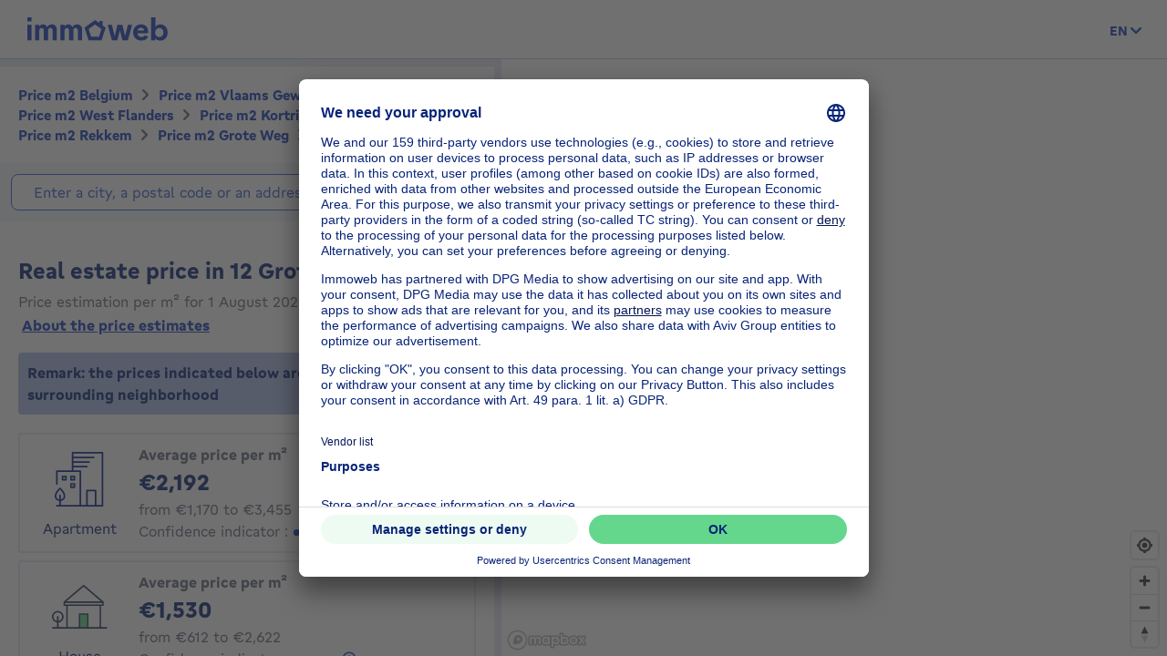

--- FILE ---
content_type: text/html; charset=utf-8
request_url: https://price.immoweb.be/en/vlaams-gewest-3/west-flanders-8/kortrijk-26/menen-269/borough/rekkem-1288/address/grote-weg-34451/12
body_size: 42301
content:
<!doctype html>
<html data-n-head-ssr lang="en-BE" data-n-head="%7B%22lang%22:%7B%22ssr%22:%22en-BE%22%7D%7D">
  <head >
    <title>Real estate price: price m2 12 Grote Weg 8930 January 2026 | Immoweb</title><meta data-n-head="ssr" charset="utf-8"><meta data-n-head="ssr" name="viewport" content="width=device-width, initial-scale=1"><meta data-n-head="ssr" charset="utf-8"><meta data-n-head="ssr" name="viewport" content="width=device-width, initial-scale=1"><meta data-n-head="ssr" data-hid="description" name="description" content="Real estate price 12 Grote Weg: discover the price per m2 of a house or apartment in Belgium, and valuate your property."><meta data-n-head="ssr" data-hid="robots" name="robots" content="noindex"><meta data-n-head="ssr" data-hid="i18n-og" property="og:locale" content="en_BE"><meta data-n-head="ssr" data-hid="i18n-og-alt-nl-BE" property="og:locale:alternate" content="nl_BE"><meta data-n-head="ssr" data-hid="i18n-og-alt-fr-BE" property="og:locale:alternate" content="fr_BE"><link data-n-head="ssr" rel="icon" type="image/x-icon" href="/static/favicon.ico?v=2"><link data-n-head="ssr" rel="apple-touch-icon" href="/static/apple-touch-icon.png?v=2"><link data-n-head="ssr" rel="icon" href="/static/favicon-32x32.png?v=2"><link data-n-head="ssr" rel="icon" href="/static/favicon-16x16.png?v=2"><link data-n-head="ssr" rel="mask-icon" href="/static/safari-pinned-tab.svg?v=2"><link data-n-head="ssr" rel="icon" type="image/x-icon" href="/static/favicon.ico?v=2"><link data-n-head="ssr" rel="stylesheet" href="https://api.mapbox.com/mapbox-gl-js/v2.3.0/mapbox-gl.css"><link data-n-head="ssr" rel="apple-touch-icon" href="/static/apple-touch-icon.png?v=2"><link data-n-head="ssr" rel="icon" href="/static/favicon-32x32.png?v=2"><link data-n-head="ssr" rel="icon" href="/static/favicon-16x16.png?v=2"><link data-n-head="ssr" rel="mask-icon" href="/static/safari-pinned-tab.svg?v=2"><link data-n-head="ssr" data-hid="i18n-alt-nl" rel="alternate" href="https://price.immoweb.be/nl/vlaams-gewest-3/west-vlaanderen-8/kortrijk-26/menen-269/deelgemeente/rekkem-1288/adres/grote-weg-34451/12" hreflang="nl"><link data-n-head="ssr" data-hid="i18n-alt-nl-BE" rel="alternate" href="https://price.immoweb.be/nl/vlaams-gewest-3/west-vlaanderen-8/kortrijk-26/menen-269/deelgemeente/rekkem-1288/adres/grote-weg-34451/12" hreflang="nl-BE"><link data-n-head="ssr" data-hid="i18n-alt-fr" rel="alternate" href="https://price.immoweb.be/fr/region-flamande-3/flandre-occidentale-8/courtrai-26/menin-269/commune/rekkem-1288/adresse/grote-weg-34451/12" hreflang="fr"><link data-n-head="ssr" data-hid="i18n-alt-fr-BE" rel="alternate" href="https://price.immoweb.be/fr/region-flamande-3/flandre-occidentale-8/courtrai-26/menin-269/commune/rekkem-1288/adresse/grote-weg-34451/12" hreflang="fr-BE"><link data-n-head="ssr" data-hid="i18n-alt-en" rel="alternate" href="https://price.immoweb.be/en/vlaams-gewest-3/west-flanders-8/kortrijk-26/menen-269/borough/rekkem-1288/address/grote-weg-34451/12" hreflang="en"><link data-n-head="ssr" data-hid="i18n-alt-en-BE" rel="alternate" href="https://price.immoweb.be/en/vlaams-gewest-3/west-flanders-8/kortrijk-26/menen-269/borough/rekkem-1288/address/grote-weg-34451/12" hreflang="en-BE"><link data-n-head="ssr" data-hid="i18n-xd" rel="alternate" href="https://price.immoweb.be/en/vlaams-gewest-3/west-flanders-8/kortrijk-26/menen-269/borough/rekkem-1288/address/grote-weg-34451/12" hreflang="x-default"><link data-n-head="ssr" data-hid="i18n-can" rel="canonical" href="https://price.immoweb.be/en/vlaams-gewest-3/west-flanders-8/kortrijk-26/menen-269/borough/rekkem-1288/address/grote-weg-34451/12"><script data-n-head="ssr" src="/static/scripts/redirect-outdated-browser.js"></script><script data-n-head="ssr" src="https://tags.pw.adn.cloud/AEXEHW/activation.js" async></script><script data-n-head="ssr" src="/static/scripts/redirect-outdated-browser.js"></script><script data-n-head="ssr" src="/static/scripts/tracking-link.js"></script><script data-n-head="ssr" src="/static/scripts/real-user.js"></script><script data-n-head="ssr" type="application/ld+json">{"@context":"https://schema.org","@type":"BreadcrumbList","itemListElement":[{"@type":"ListItem","position":1,"name":"Belgium","item":"https://price.immoweb.be/en"},{"@type":"ListItem","position":2,"name":"Vlaams Gewest","item":"https://price.immoweb.be/en/vlaams-gewest-3"},{"@type":"ListItem","position":3,"name":"West Flanders","item":"https://price.immoweb.be/en/vlaams-gewest-3/west-flanders-8"},{"@type":"ListItem","position":4,"name":"Kortrijk","item":"https://price.immoweb.be/en/vlaams-gewest-3/west-flanders-8/kortrijk-26"},{"@type":"ListItem","position":5,"name":"Menen","item":"https://price.immoweb.be/en/vlaams-gewest-3/west-flanders-8/kortrijk-26/menen-269"},{"@type":"ListItem","position":6,"name":"Rekkem","item":"https://price.immoweb.be/en/vlaams-gewest-3/west-flanders-8/kortrijk-26/menen-269/borough/rekkem-1288"},{"@type":"ListItem","position":7,"name":"Grote Weg","item":"https://price.immoweb.be/en/vlaams-gewest-3/west-flanders-8/kortrijk-26/menen-269/borough/rekkem-1288/address/grote-weg-34451"},{"@type":"ListItem","position":8,"name":"12","item":"https://price.immoweb.be/en/vlaams-gewest-3/west-flanders-8/kortrijk-26/menen-269/borough/rekkem-1288/address/grote-weg-34451/12"}]}</script><link rel="preload" href="/static/_nuxt/5930487.js" as="script"><link rel="preload" href="/static/_nuxt/644f997.js" as="script"><link rel="preload" href="/static/_nuxt/38c9c8c.js" as="script"><link rel="preload" href="/static/_nuxt/7bf13f3.js" as="script"><link rel="preload" href="/static/_nuxt/70cb5a7.js" as="script"><link rel="preload" href="/static/_nuxt/4a4466a.js" as="script"><link rel="preload" href="/static/_nuxt/8d7d72f.js" as="script"><style data-vue-ssr-id="763e79f3:0 142a38c6:0">*,:after,:before{box-sizing:border-box}html{font-family:sans-serif;line-height:1.15;-webkit-text-size-adjust:100%;-ms-text-size-adjust:100%;-ms-overflow-style:scrollbar;-webkit-tap-highlight-color:rgba(0,0,0,0)}@-ms-viewport{width:device-width}article,aside,dialog,figcaption,figure,footer,header,hgroup,main,nav,section{display:block}body{margin:0;font-family:"Gratimo Grotesk",Arial,"Trebuchet MS",system-ui,-apple-system,Segoe UI,Roboto,Ubuntu,Cantarell,Noto Sans,sans-serif;font-size:1rem;font-weight:400;line-height:1.5;color:#63697d;text-align:left;background-color:#fff}[tabindex="-1"]:focus{outline:0!important}hr{box-sizing:content-box;height:0;overflow:visible}h1,h2,h3,h4,h5,h6,p{margin-top:0;margin-bottom:1rem}abbr[data-original-title],abbr[title]{text-decoration:none}abbr[title]:not(.abbr--unstyled){cursor:help}address{font-style:normal;line-height:inherit}address,dl,ol,ul{margin-bottom:1rem}dl,ol,ul{margin-top:0}ol ol,ol ul,ul ol,ul ul{margin-bottom:0}dt{font-weight:400}dd{margin-bottom:.5rem;margin-left:0}blockquote{margin:0 0 1rem}dfn{font-style:italic}b,strong{font-weight:bolder}small{font-size:80%}sub,sup{position:relative;font-size:75%;line-height:0;vertical-align:baseline}sub{bottom:-.25em}sup{top:-.5em}code,kbd,pre,samp{font-family:monospace,monospace;font-size:1em}pre{margin-top:0;margin-bottom:1rem;overflow:auto;-ms-overflow-style:scrollbar}figure{margin:0 0 1rem}img{vertical-align:middle;border-style:none}svg:not(:root){overflow:hidden}table{border-collapse:collapse}caption{padding-top:.75rem;padding-bottom:.75rem;color:#63697d;text-align:left;caption-side:bottom}th{text-align:inherit}label{display:inline-block;margin-bottom:.5rem}button{border-radius:0}button:focus{outline:1px dotted;outline:5px auto -webkit-focus-ring-color}button,input,optgroup,select,textarea{margin:0;font-family:inherit;font-size:inherit;line-height:inherit}button,input{overflow:visible}button,select{text-transform:none}[type=reset],[type=submit],button,html [type=button]{-webkit-appearance:button}[type=button]:-moz-focus-inner,[type=reset]:-moz-focus-inner,[type=submit]:-moz-focus-inner,button:-moz-focus-inner,select:-moz-focus-inner{padding:0;border-style:none}input[type=checkbox],input[type=radio]{box-sizing:border-box;padding:0}input[type=date],input[type=datetime-local],input[type=month],input[type=time]{-webkit-appearance:listbox}textarea{overflow:auto;resize:vertical}fieldset{min-width:0;padding:0;margin:0;border:0}legend{display:block;width:100%;max-width:100%;padding:0;margin-bottom:.5rem;font-size:1.5rem;line-height:inherit;color:inherit;white-space:normal}progress{vertical-align:baseline}[type=number]:-webkit-inner-spin-button,[type=number]:-webkit-outer-spin-button{height:auto}[type=search]{outline-offset:-2px;-webkit-appearance:none}[type=search]:-webkit-search-cancel-button,[type=search]:-webkit-search-decoration{-webkit-appearance:none}:-webkit-file-upload-button{font:inherit;-webkit-appearance:button}output{display:inline-block}summary{display:list-item;cursor:pointer}template{display:none}[hidden]{display:none!important}::-moz-focus-inner{border:0}html{-moz-osx-font-smoothing:grayscale;-webkit-font-smoothing:antialiased;font-smoothing:antialiased}body,html{color:#63697d}.agencies-list__title,.city-prices__sub-titles,.city-prices__title,.estimation-card__title,.map-legend__pins-title,.price-explanation__action-title,.title--1,.title--2,.title--3,.title--4,.title--5,.title--6,h1,h2,h3,h4,h5,h6{font-family:"Gratimo Grotesk",Arial,"Verdana",system-ui,-apple-system,Segoe UI,Roboto,Ubuntu,Cantarell,Noto Sans,sans-serif;font-weight:700}.title--1,h1{color:#082479;font-size:1.5rem}@media only screen and (min-width:62rem){.title--1,h1{font-size:1.875rem}}.city-prices__title,.title--2,h2{color:#082479;font-size:1.25rem}@media only screen and (min-width:62rem){.city-prices__title,.title--2,h2{font-size:1.5rem}}.agencies-list__title,.title--3,h3{color:#082479;font-size:1.125rem}@media only screen and (min-width:62rem){.agencies-list__title,.title--3,h3{font-size:1.25rem}}.price-explanation__action-title,.title--4,h4{color:#082479;font-size:1rem}@media only screen and (min-width:62rem){.price-explanation__action-title,.title--4,h4{font-size:1.125rem}}.city-prices__sub-titles,.estimation-card__title,.title--5,h5{color:#082479;font-size:.875rem}@media only screen and (min-width:62rem){.city-prices__sub-titles,.estimation-card__title,.title--5,h5{font-size:1rem}}.map-legend__pins-title,.title--6,h6{color:#082479;font-size:.8125rem}.dark{color:#082479}.small,.small--dark,small{font-size:.875rem}.small--dark,.small--xs--dark{color:#082479}.small--xs,.small--xs--dark,.small--xs--primary{font-size:.8125rem}a{color:#133dbd;font-weight:400;text-decoration:underline;background-color:transparent;-webkit-text-decoration-skip:objects}a:hover{color:#082479}a:active,a:focus{outline:none;box-shadow:0 0 .125rem #133dbd,inset 0 0 .125rem #133dbd}a:not([href]):not([tabindex]),a:not([href]):not([tabindex]):focus,a:not([href]):not([tabindex]):hover{color:inherit;text-decoration:none}a:not([href]):not([tabindex]):focus{outline:0}.link--external:after{content:"";display:inline-block;background-image:url(/static/images/icons/material/sprite-link-external.svg);background-repeat:no-repeat;width:1rem;height:1rem;background-size:1.875rem .875rem;vertical-align:middle;text-align:center}.link--external:hover:after{background-position:100% 0}.link--bold{font-weight:700}.text-center{text-align:center}.text-right{text-align:right}.text-bold{font-weight:700}@font-face{font-family:"Gratimo Grotesk";src:url(/static/fonts/gratimo-grotesk-regular.woff2) format("woff2"),url(/static/fonts/gratimo-grotesk-regular.woff) format("woff");font-weight:400;font-style:normal;font-display:swap}@font-face{font-family:"Gratimo Grotesk";src:url(/static/fonts/gratimo-grotesk-bold.woff2) format("woff2"),url(/static/fonts/gratimo-grotesk-bold.woff) format("woff");font-weight:700;font-style:normal;font-display:swap}body,html{height:100%}.container{position:relative;max-width:100%;margin:0 auto;display:block}@media only screen and (min-width:36rem){.container{width:33.75rem}}@media only screen and (min-width:48rem){.container{padding:0;width:45rem}}@media only screen and (min-width:62rem){.container{width:60rem}}@media only screen and (min-width:75rem){.container{width:71.25rem}}.container{padding:0 1.25rem}@media only screen and (min-width:48rem){.container{padding:0}}.container--top-navigation,.container--top-navigation-submenu{width:100%;margin:0 auto;padding:0}@media only screen and (min-width:62rem){.container--top-navigation,.container--top-navigation-submenu{width:60rem;display:flex}}@media only screen and (min-width:75rem){.container--top-navigation,.container--top-navigation-submenu{width:71.25rem}}@media only screen and (min-width:62rem){.container--top-navigation{align-items:center;justify-content:space-between}}@media only screen and (min-width:62rem){.container--top-navigation-submenu{padding-left:10rem}}@media only screen and (min-width:75rem){.container--top-navigation-submenu{padding-left:238px}}.grid{display:flex;flex-wrap:wrap;margin-left:-1.25rem;padding:0;width:calc(100% + 1.25rem);list-style-type:none}.grid--centered{justify-content:space-between;align-items:center}.grid__item{padding-left:1.25rem;width:100%;max-width:100%;flex:0 0 100%}.grid__item--centered{align-self:center}.x-small--1{flex:0 0 8.333%;max-width:8.333%}.x-small--2{flex:0 0 16.666%;max-width:16.666%}.x-small--3{flex:0 0 25%;max-width:25%}.x-small--4{flex:0 0 33.333%;max-width:33.333%}.x-small--5{flex:0 0 41.666%;max-width:41.666%}.x-small--6{flex:0 0 50%;max-width:50%}.x-small--7{flex:0 0 58.333%;max-width:58.333%}.x-small--8{flex:0 0 66.666%;max-width:66.666%}.x-small--9{flex:0 0 75%;max-width:75%}.x-small--10{flex:0 0 83.333%;max-width:83.333%}.x-small--11{flex:0 0 91.666%;max-width:91.666%}.x-small--12{flex:0 0 100%;max-width:100%}.x-small--push--1{margin-left:8.333%}.x-small--push--2{margin-left:16.666%}.x-small--push--3{margin-left:25%}.x-small--push--4{margin-left:33.333%}.x-small--push--5{margin-left:41.666%}.x-small--push--6{margin-left:50%}.x-small--push--7{margin-left:58.333%}.x-small--push--8{margin-left:66.666%}.x-small--push--9{margin-left:75%}.x-small--push--10{margin-left:83.333%}.x-small--push--11{margin-left:91.666%}.x-small--push--12{margin-left:100%}.x-small--pull--1{margin-right:8.333%}.x-small--pull--2{margin-right:16.666%}.x-small--pull--3{margin-right:25%}.x-small--pull--4{margin-right:33.333%}.x-small--pull--5{margin-right:41.666%}.x-small--pull--6{margin-right:50%}.x-small--pull--7{margin-right:58.333%}.x-small--pull--8{margin-right:66.666%}.x-small--pull--9{margin-right:75%}.x-small--pull--10{margin-right:83.333%}.x-small--pull--11{margin-right:91.666%}.x-small--pull--12{margin-right:100%}.x-small--horizontal--end{display:flex;justify-content:flex-end}.x-small--horizontal--center{display:flex;justify-content:center}.x-small--vertical--centered{display:flex;align-items:center}@media only screen and (max-width:35.93rem){.x-small--1{flex:0 0 8.333%;max-width:8.333%}.x-small--2{flex:0 0 16.666%;max-width:16.666%}.x-small--3{flex:0 0 25%;max-width:25%}.x-small--4{flex:0 0 33.333%;max-width:33.333%}.x-small--5{flex:0 0 41.666%;max-width:41.666%}.x-small--6{flex:0 0 50%;max-width:50%}.x-small--7{flex:0 0 58.333%;max-width:58.333%}.x-small--8{flex:0 0 66.666%;max-width:66.666%}.x-small--9{flex:0 0 75%;max-width:75%}.x-small--10{flex:0 0 83.333%;max-width:83.333%}.x-small--11{flex:0 0 91.666%;max-width:91.666%}.x-small--12{flex:0 0 100%;max-width:100%}.x-small--push--1{margin-left:8.333%}.x-small--push--2{margin-left:16.666%}.x-small--push--3{margin-left:25%}.x-small--push--4{margin-left:33.333%}.x-small--push--5{margin-left:41.666%}.x-small--push--6{margin-left:50%}.x-small--push--7{margin-left:58.333%}.x-small--push--8{margin-left:66.666%}.x-small--push--9{margin-left:75%}.x-small--push--10{margin-left:83.333%}.x-small--push--11{margin-left:91.666%}.x-small--push--12{margin-left:100%}.x-small--pull--1{margin-right:8.333%}.x-small--pull--2{margin-right:16.666%}.x-small--pull--3{margin-right:25%}.x-small--pull--4{margin-right:33.333%}.x-small--pull--5{margin-right:41.666%}.x-small--pull--6{margin-right:50%}.x-small--pull--7{margin-right:58.333%}.x-small--pull--8{margin-right:66.666%}.x-small--pull--9{margin-right:75%}.x-small--pull--10{margin-right:83.333%}.x-small--pull--11{margin-right:91.666%}.x-small--pull--12{margin-right:100%}.x-small--horizontal--end{display:flex;justify-content:flex-end}.x-small--horizontal--center{display:flex;justify-content:center}.x-small--vertical--centered{display:flex;align-items:center}}@media only screen and (min-width:36rem){.small--1{flex:0 0 8.333%;max-width:8.333%}.small--2{flex:0 0 16.666%;max-width:16.666%}.small--3{flex:0 0 25%;max-width:25%}.small--4{flex:0 0 33.333%;max-width:33.333%}.small--5{flex:0 0 41.666%;max-width:41.666%}.small--6{flex:0 0 50%;max-width:50%}.small--7{flex:0 0 58.333%;max-width:58.333%}.small--8{flex:0 0 66.666%;max-width:66.666%}.small--9{flex:0 0 75%;max-width:75%}.small--10{flex:0 0 83.333%;max-width:83.333%}.small--11{flex:0 0 91.666%;max-width:91.666%}.small--12{flex:0 0 100%;max-width:100%}.small--push--1{margin-left:8.333%}.small--push--2{margin-left:16.666%}.small--push--3{margin-left:25%}.small--push--4{margin-left:33.333%}.small--push--5{margin-left:41.666%}.small--push--6{margin-left:50%}.small--push--7{margin-left:58.333%}.small--push--8{margin-left:66.666%}.small--push--9{margin-left:75%}.small--push--10{margin-left:83.333%}.small--push--11{margin-left:91.666%}.small--push--12{margin-left:100%}.small--pull--1{margin-right:8.333%}.small--pull--2{margin-right:16.666%}.small--pull--3{margin-right:25%}.small--pull--4{margin-right:33.333%}.small--pull--5{margin-right:41.666%}.small--pull--6{margin-right:50%}.small--pull--7{margin-right:58.333%}.small--pull--8{margin-right:66.666%}.small--pull--9{margin-right:75%}.small--pull--10{margin-right:83.333%}.small--pull--11{margin-right:91.666%}.small--pull--12{margin-right:100%}.small--horizontal--end{display:flex;justify-content:flex-end}.small--horizontal--center{display:flex;justify-content:center}.small--vertical--centered{display:flex;align-items:center}}@media only screen and (min-width:48rem){.medium--1{flex:0 0 8.333%;max-width:8.333%}.medium--2{flex:0 0 16.666%;max-width:16.666%}.medium--3{flex:0 0 25%;max-width:25%}.medium--4{flex:0 0 33.333%;max-width:33.333%}.medium--5{flex:0 0 41.666%;max-width:41.666%}.medium--6{flex:0 0 50%;max-width:50%}.medium--7{flex:0 0 58.333%;max-width:58.333%}.medium--8{flex:0 0 66.666%;max-width:66.666%}.medium--9{flex:0 0 75%;max-width:75%}.medium--10{flex:0 0 83.333%;max-width:83.333%}.medium--11{flex:0 0 91.666%;max-width:91.666%}.medium--12{flex:0 0 100%;max-width:100%}.medium--push--1{margin-left:8.333%}.medium--push--2{margin-left:16.666%}.medium--push--3{margin-left:25%}.medium--push--4{margin-left:33.333%}.medium--push--5{margin-left:41.666%}.medium--push--6{margin-left:50%}.medium--push--7{margin-left:58.333%}.medium--push--8{margin-left:66.666%}.medium--push--9{margin-left:75%}.medium--push--10{margin-left:83.333%}.medium--push--11{margin-left:91.666%}.medium--push--12{margin-left:100%}.medium--pull--1{margin-right:8.333%}.medium--pull--2{margin-right:16.666%}.medium--pull--3{margin-right:25%}.medium--pull--4{margin-right:33.333%}.medium--pull--5{margin-right:41.666%}.medium--pull--6{margin-right:50%}.medium--pull--7{margin-right:58.333%}.medium--pull--8{margin-right:66.666%}.medium--pull--9{margin-right:75%}.medium--pull--10{margin-right:83.333%}.medium--pull--11{margin-right:91.666%}.medium--pull--12{margin-right:100%}.medium--horizontal--end{display:flex;justify-content:flex-end}.medium--horizontal--center{display:flex;justify-content:center}.medium--vertical--centered{display:flex;align-items:center}}@media only screen and (min-width:62rem){.desktop--1{flex:0 0 8.333%;max-width:8.333%}.desktop--2{flex:0 0 16.666%;max-width:16.666%}.desktop--3{flex:0 0 25%;max-width:25%}.desktop--4{flex:0 0 33.333%;max-width:33.333%}.desktop--5{flex:0 0 41.666%;max-width:41.666%}.desktop--6{flex:0 0 50%;max-width:50%}.desktop--7{flex:0 0 58.333%;max-width:58.333%}.desktop--8{flex:0 0 66.666%;max-width:66.666%}.desktop--9{flex:0 0 75%;max-width:75%}.desktop--10{flex:0 0 83.333%;max-width:83.333%}.desktop--11{flex:0 0 91.666%;max-width:91.666%}.desktop--12{flex:0 0 100%;max-width:100%}.desktop--push--1{margin-left:8.333%}.desktop--push--2{margin-left:16.666%}.desktop--push--3{margin-left:25%}.desktop--push--4{margin-left:33.333%}.desktop--push--5{margin-left:41.666%}.desktop--push--6{margin-left:50%}.desktop--push--7{margin-left:58.333%}.desktop--push--8{margin-left:66.666%}.desktop--push--9{margin-left:75%}.desktop--push--10{margin-left:83.333%}.desktop--push--11{margin-left:91.666%}.desktop--push--12{margin-left:100%}.desktop--pull--1{margin-right:8.333%}.desktop--pull--2{margin-right:16.666%}.desktop--pull--3{margin-right:25%}.desktop--pull--4{margin-right:33.333%}.desktop--pull--5{margin-right:41.666%}.desktop--pull--6{margin-right:50%}.desktop--pull--7{margin-right:58.333%}.desktop--pull--8{margin-right:66.666%}.desktop--pull--9{margin-right:75%}.desktop--pull--10{margin-right:83.333%}.desktop--pull--11{margin-right:91.666%}.desktop--pull--12{margin-right:100%}.desktop--horizontal--end{display:flex;justify-content:flex-end}.desktop--horizontal--center{display:flex;justify-content:center}.desktop--vertical--centered{display:flex;align-items:center}}@media only screen and (min-width:75rem){.widescreen--1{flex:0 0 8.333%;max-width:8.333%}.widescreen--2{flex:0 0 16.666%;max-width:16.666%}.widescreen--3{flex:0 0 25%;max-width:25%}.widescreen--4{flex:0 0 33.333%;max-width:33.333%}.widescreen--5{flex:0 0 41.666%;max-width:41.666%}.widescreen--6{flex:0 0 50%;max-width:50%}.widescreen--7{flex:0 0 58.333%;max-width:58.333%}.widescreen--8{flex:0 0 66.666%;max-width:66.666%}.widescreen--9{flex:0 0 75%;max-width:75%}.widescreen--10{flex:0 0 83.333%;max-width:83.333%}.widescreen--11{flex:0 0 91.666%;max-width:91.666%}.widescreen--12{flex:0 0 100%;max-width:100%}.widescreen--push--1{margin-left:8.333%}.widescreen--push--2{margin-left:16.666%}.widescreen--push--3{margin-left:25%}.widescreen--push--4{margin-left:33.333%}.widescreen--push--5{margin-left:41.666%}.widescreen--push--6{margin-left:50%}.widescreen--push--7{margin-left:58.333%}.widescreen--push--8{margin-left:66.666%}.widescreen--push--9{margin-left:75%}.widescreen--push--10{margin-left:83.333%}.widescreen--push--11{margin-left:91.666%}.widescreen--push--12{margin-left:100%}.widescreen--pull--1{margin-right:8.333%}.widescreen--pull--2{margin-right:16.666%}.widescreen--pull--3{margin-right:25%}.widescreen--pull--4{margin-right:33.333%}.widescreen--pull--5{margin-right:41.666%}.widescreen--pull--6{margin-right:50%}.widescreen--pull--7{margin-right:58.333%}.widescreen--pull--8{margin-right:66.666%}.widescreen--pull--9{margin-right:75%}.widescreen--pull--10{margin-right:83.333%}.widescreen--pull--11{margin-right:91.666%}.widescreen--pull--12{margin-right:100%}.widescreen--horizontal--end{display:flex;justify-content:flex-end}.widescreen--horizontal--center{display:flex;justify-content:center}.widescreen--vertical--centered{display:flex;align-items:center}}.button,.price-map-table__info{display:inline-block;border:0;text-decoration:none;text-align:center;cursor:pointer;line-height:1}.button:active,.button:focus,.button:hover,.price-map-table__info:active,.price-map-table__info:focus,.price-map-table__info:hover{text-decoration:none}.button__icon,.button__label{display:inline-block;vertical-align:middle}.button__label{line-height:1.25rem}.button:active .button__icon,.button:active .button__label,.price-map-table__info:active .button__icon,.price-map-table__info:active .button__label{position:relative;top:0;left:0}.button-disabled.price-map-table__info,.button.button-disabled,.button:disabled,.button[aria-disabled=true],.price-map-table__info:disabled,.price-map-table__info[aria-disabled=true]{outline:none;cursor:not-allowed;pointer-events:none;color:#a6a6a6}@media only screen and (min-width:62rem){.button-disabled.price-map-table__info,.button.button-disabled,.button:disabled,.button[aria-disabled=true],.price-map-table__info:disabled,.price-map-table__info[aria-disabled=true]{cursor:not-allowed;pointer-events:auto}}.button--primary,.price-explanation__button{position:relative;padding:.5625rem 1.25rem;background-color:#65d78d;color:#082479;border:1px solid #65d78d;border-radius:1.375rem;font-family:"Gratimo Grotesk",Arial,"Trebuchet MS",system-ui,-apple-system,Segoe UI,Roboto,Ubuntu,Cantarell,Noto Sans,sans-serif;font-size:1rem;font-weight:700;transition:background-color .1s cubic-bezier(.645,.045,.355,1),color .2s cubic-bezier(.645,.045,.355,1)}.button--primary:hover:not([disabled=disabled]):not(.button-disabled):not([aria-disabled=true]),.price-explanation__button:hover:not([disabled=disabled]):not(.button-disabled):not([aria-disabled=true]){background-color:#9be5b5;border-color:#9be5b5}.button--active.price-explanation__button,.button--primary.button--active,.button--primary:active:not([disabled=disabled]):not(.button-disabled):not([aria-disabled=true]),.button--primary:focus:not([disabled=disabled]):not(.button-disabled):not([aria-disabled=true]),.price-explanation__button:active:not([disabled=disabled]):not(.button-disabled):not([aria-disabled=true]),.price-explanation__button:focus:not([disabled=disabled]):not(.button-disabled):not([aria-disabled=true]){outline:none;border-radius:1.375rem;border-color:#082479;box-shadow:0 0 0 1px #082479}.button--active.price-explanation__button:only-child,.button--primary.button--active:only-child,.button--primary:active:not([disabled=disabled]):not(.button-disabled):not([aria-disabled=true]):only-child,.button--primary:focus:not([disabled=disabled]):not(.button-disabled):not([aria-disabled=true]):only-child,.price-explanation__button:active:not([disabled=disabled]):not(.button-disabled):not([aria-disabled=true]):only-child,.price-explanation__button:focus:not([disabled=disabled]):not(.button-disabled):not([aria-disabled=true]):only-child{margin:0}.button--primary.button-disabled,.button--primary:disabled,.button--primary[aria-disabled=true],.button--primary[disabled=disabled],.button-disabled.price-explanation__button,.price-explanation__button:disabled,.price-explanation__button[aria-disabled=true],.price-explanation__button[disabled=disabled]{background-color:#f2f2f2;border-color:#f2f2f2}.button--primary .button__icon,.price-explanation__button .button__icon{display:inline-block;line-height:100%;vertical-align:middle;margin-left:-.25rem;margin-right:.125rem;fill:#082479;width:1.125rem;height:1.125rem}.button--primary--dark{position:relative;padding:.5625rem 1.25rem;background-color:#65d78d;color:#082479;border:1px solid #65d78d;border-radius:1.375rem;font-family:"Gratimo Grotesk",Arial,"Trebuchet MS",system-ui,-apple-system,Segoe UI,Roboto,Ubuntu,Cantarell,Noto Sans,sans-serif;font-size:1rem;font-weight:700;transition:background-color .1s cubic-bezier(.645,.045,.355,1),color .2s cubic-bezier(.645,.045,.355,1)}.button--primary--dark:hover:not([disabled=disabled]):not(.button-disabled):not([aria-disabled=true]){background-color:#9be5b5;border-color:#9be5b5}.button--primary--dark.button--active,.button--primary--dark:active:not([disabled=disabled]):not(.button-disabled):not([aria-disabled=true]),.button--primary--dark:focus:not([disabled=disabled]):not(.button-disabled):not([aria-disabled=true]){outline:none;border-radius:1.375rem;border-color:#fff;box-shadow:0 0 0 1px #fff}.button--primary--dark.button--active:only-child,.button--primary--dark:active:not([disabled=disabled]):not(.button-disabled):not([aria-disabled=true]):only-child,.button--primary--dark:focus:not([disabled=disabled]):not(.button-disabled):not([aria-disabled=true]):only-child{margin:0}.button--primary--dark.button-disabled,.button--primary--dark:disabled,.button--primary--dark[aria-disabled=true],.button--primary--dark[disabled=disabled]{background-color:#f2f2f2;border-color:#f2f2f2}.button--primary--dark .button__icon{display:inline-block;line-height:100%;vertical-align:middle;margin-left:-.25rem;margin-right:.125rem;fill:#082479;width:1.125rem;height:1.125rem}.button--primary--masquerade{position:relative;padding:.5625rem 1.25rem;background-color:#ebca73;color:#082479;border:1px solid #ebca73;border-radius:1.375rem;font-family:"Gratimo Grotesk",Arial,"Trebuchet MS",system-ui,-apple-system,Segoe UI,Roboto,Ubuntu,Cantarell,Noto Sans,sans-serif;font-size:1rem;font-weight:700;transition:background-color .1s cubic-bezier(.645,.045,.355,1),color .2s cubic-bezier(.645,.045,.355,1)}.button--primary--masquerade:hover:not([disabled=disabled]):not(.button-disabled):not([aria-disabled=true]){background-color:#f2dda4;border-color:#f2dda4}.button--primary--masquerade.button--active,.button--primary--masquerade:active:not([disabled=disabled]):not(.button-disabled):not([aria-disabled=true]),.button--primary--masquerade:focus:not([disabled=disabled]):not(.button-disabled):not([aria-disabled=true]){outline:none;border-radius:1.375rem;border-color:#082479;box-shadow:0 0 0 1px #082479}.button--primary--masquerade.button--active:only-child,.button--primary--masquerade:active:not([disabled=disabled]):not(.button-disabled):not([aria-disabled=true]):only-child,.button--primary--masquerade:focus:not([disabled=disabled]):not(.button-disabled):not([aria-disabled=true]):only-child{margin:0}.button--primary--masquerade.button-disabled,.button--primary--masquerade:disabled,.button--primary--masquerade[aria-disabled=true],.button--primary--masquerade[disabled=disabled]{background-color:#f2f2f2;border-color:#f2f2f2}.button--primary--masquerade .button__icon{display:inline-block;line-height:100%;vertical-align:middle;margin-left:-.25rem;margin-right:.125rem;fill:#082479;width:1.125rem;height:1.125rem}.button--secondary{position:relative;padding:.5625rem 1.25rem;background-color:transparent;border:1px solid #65d78d;border-radius:1.375rem;font-family:"Gratimo Grotesk",Arial,"Trebuchet MS",system-ui,-apple-system,Segoe UI,Roboto,Ubuntu,Cantarell,Noto Sans,sans-serif;font-size:1rem;font-weight:700;transition:background-color .1s cubic-bezier(.645,.045,.355,1),color .2s cubic-bezier(.645,.045,.355,1);color:#082479}.button--secondary .button__icon{display:inline-block;line-height:100%;vertical-align:middle;margin-left:-.25rem;margin-right:.125rem;width:1.125rem;height:1.125rem;fill:#082479}.button--secondary .button__icon:only-child{margin:0}.button--secondary:hover:not([disabled=disabled]):not(.button-disabled):not([aria-disabled=true]){border-color:#65d78d;background-color:#eefbf2}.button--secondary.button--active,.button--secondary:active:not([disabled=disabled]):not(.button-disabled):not([aria-disabled=true]),.button--secondary:focus:not([disabled=disabled]):not(.button-disabled):not([aria-disabled=true]){outline:none;box-shadow:none;border-color:#1542c9;box-shadow:0 0 0 1px #1542c9}.button--secondary.button--active .button__icon,.button--secondary:active:not([disabled=disabled]):not(.button-disabled):not([aria-disabled=true]) .button__icon,.button--secondary:focus:not([disabled=disabled]):not(.button-disabled):not([aria-disabled=true]) .button__icon{fill:#082479}.button--secondary.button-disabled,.button--secondary:disabled,.button--secondary[aria-disabled=true],.button--secondary[disabled=disabled]{border-color:#f2f2f2}.button--secondary.button-disabled .button__icon,.button--secondary:disabled .button__icon,.button--secondary[aria-disabled=true] .button__icon,.button--secondary[disabled=disabled] .button__icon{fill:#a6a6a6}.button--secondary--dark{position:relative;padding:.5625rem 1.25rem;background-color:transparent;border:1px solid #65d78d;border-radius:1.375rem;font-family:"Gratimo Grotesk",Arial,"Trebuchet MS",system-ui,-apple-system,Segoe UI,Roboto,Ubuntu,Cantarell,Noto Sans,sans-serif;font-size:1rem;font-weight:700;transition:background-color .1s cubic-bezier(.645,.045,.355,1),color .2s cubic-bezier(.645,.045,.355,1);color:#65d78d}.button--secondary--dark .button__icon{display:inline-block;line-height:100%;vertical-align:middle;margin-left:-.25rem;margin-right:.125rem;width:1.125rem;height:1.125rem;fill:#65d78d}.button--secondary--dark .button__icon:only-child{margin:0}.button--secondary--dark:hover:not([disabled=disabled]):not(.button-disabled):not([aria-disabled=true]){border-color:#65d78d;background-color:rgba(101,215,141,.3)}.button--secondary--dark.button--active,.button--secondary--dark:active:not([disabled=disabled]):not(.button-disabled):not([aria-disabled=true]),.button--secondary--dark:focus:not([disabled=disabled]):not(.button-disabled):not([aria-disabled=true]){outline:none;box-shadow:none;border-color:#fff;box-shadow:0 0 0 1px #fff}.button--secondary--dark.button--active .button__icon,.button--secondary--dark:active:not([disabled=disabled]):not(.button-disabled):not([aria-disabled=true]) .button__icon,.button--secondary--dark:focus:not([disabled=disabled]):not(.button-disabled):not([aria-disabled=true]) .button__icon{fill:#fff}.button--secondary--dark.button-disabled,.button--secondary--dark:disabled,.button--secondary--dark[aria-disabled=true],.button--secondary--dark[disabled=disabled]{border-color:#f2f2f2}.button--secondary--dark.button-disabled .button__icon,.button--secondary--dark:disabled .button__icon,.button--secondary--dark[aria-disabled=true] .button__icon,.button--secondary--dark[disabled=disabled] .button__icon{fill:#a6a6a6}.button--secondary--masquerade{position:relative;padding:.5625rem 1.25rem;background-color:transparent;border:1px solid #ebca73;border-radius:1.375rem;font-family:"Gratimo Grotesk",Arial,"Trebuchet MS",system-ui,-apple-system,Segoe UI,Roboto,Ubuntu,Cantarell,Noto Sans,sans-serif;font-size:1rem;font-weight:700;transition:background-color .1s cubic-bezier(.645,.045,.355,1),color .2s cubic-bezier(.645,.045,.355,1);color:#082479}.button--secondary--masquerade .button__icon{display:inline-block;line-height:100%;vertical-align:middle;margin-left:-.25rem;margin-right:.125rem;width:1.125rem;height:1.125rem;fill:#082479}.button--secondary--masquerade .button__icon:only-child{margin:0}.button--secondary--masquerade:hover:not([disabled=disabled]):not(.button-disabled):not([aria-disabled=true]){border-color:#ebca73;background-color:#fdf9f0}.button--secondary--masquerade.button--active,.button--secondary--masquerade:active:not([disabled=disabled]):not(.button-disabled):not([aria-disabled=true]),.button--secondary--masquerade:focus:not([disabled=disabled]):not(.button-disabled):not([aria-disabled=true]){outline:none;box-shadow:none;border-color:#1542c9;box-shadow:0 0 0 1px #1542c9}.button--secondary--masquerade.button--active .button__icon,.button--secondary--masquerade:active:not([disabled=disabled]):not(.button-disabled):not([aria-disabled=true]) .button__icon,.button--secondary--masquerade:focus:not([disabled=disabled]):not(.button-disabled):not([aria-disabled=true]) .button__icon{fill:#082479}.button--secondary--masquerade.button-disabled,.button--secondary--masquerade:disabled,.button--secondary--masquerade[aria-disabled=true],.button--secondary--masquerade[disabled=disabled]{border-color:#f2f2f2}.button--secondary--masquerade.button-disabled .button__icon,.button--secondary--masquerade:disabled .button__icon,.button--secondary--masquerade[aria-disabled=true] .button__icon,.button--secondary--masquerade[disabled=disabled] .button__icon{fill:#a6a6a6}.button--tertiary{position:relative;padding:.5625rem 1.25rem;background-color:transparent;border-radius:1.375rem;font-family:"Gratimo Grotesk",Arial,"Trebuchet MS",system-ui,-apple-system,Segoe UI,Roboto,Ubuntu,Cantarell,Noto Sans,sans-serif;font-size:1rem;font-weight:700;transition:background-color .1s cubic-bezier(.645,.045,.355,1),color .2s cubic-bezier(.645,.045,.355,1);color:#133dbd;border:1px solid #315ed1}.button--tertiary .button__icon{display:inline-block;line-height:100%;vertical-align:middle;margin-left:-.25rem;margin-right:.125rem;width:1.125rem;height:1.125rem;fill:#133dbd}.button--tertiary .button__icon:only-child{margin:0}.button--tertiary:hover:not([disabled=disabled]):not(.button-disabled):not([aria-disabled=true]){outline:none;background-color:#e4eaf5}.button--tertiary:hover:not([disabled=disabled]):not(.button-disabled):not([aria-disabled=true]) .button__icon{fill:#133dbd}.button--tertiary.button--active,.button--tertiary:active:not([disabled=disabled]):not(.button-disabled):not([aria-disabled=true]),.button--tertiary:focus:not([disabled=disabled]):not(.button-disabled):not([aria-disabled=true]){outline:none;box-shadow:none;border-color:#1542c9;box-shadow:0 0 0 1px #1542c9}.button--tertiary.button--active .button__icon,.button--tertiary:active:not([disabled=disabled]):not(.button-disabled):not([aria-disabled=true]) .button__icon,.button--tertiary:focus:not([disabled=disabled]):not(.button-disabled):not([aria-disabled=true]) .button__icon{fill:#133dbd}.button--tertiary.button-disabled,.button--tertiary:disabled,.button--tertiary[aria-disabled=true],.button--tertiary[disabled=disabled]{border-color:#f2f2f2}.button--tertiary.button-disabled .button__icon,.button--tertiary:disabled .button__icon,.button--tertiary[aria-disabled=true] .button__icon,.button--tertiary[disabled=disabled] .button__icon{fill:#a6a6a6}.button--tertiary--dark{position:relative;padding:.5625rem 1.25rem;background-color:transparent;border-radius:1.375rem;font-family:"Gratimo Grotesk",Arial,"Trebuchet MS",system-ui,-apple-system,Segoe UI,Roboto,Ubuntu,Cantarell,Noto Sans,sans-serif;font-size:1rem;font-weight:700;transition:background-color .1s cubic-bezier(.645,.045,.355,1),color .2s cubic-bezier(.645,.045,.355,1);color:#fff;border:1px solid #fff}.button--tertiary--dark .button__icon{display:inline-block;line-height:100%;vertical-align:middle;margin-left:-.25rem;margin-right:.125rem;width:1.125rem;height:1.125rem;fill:#fff}.button--tertiary--dark .button__icon:only-child{margin:0}.button--tertiary--dark:hover:not([disabled=disabled]):not(.button-disabled):not([aria-disabled=true]){outline:none;background-color:rgba(63,109,167,.35)}.button--tertiary--dark:hover:not([disabled=disabled]):not(.button-disabled):not([aria-disabled=true]) .button__icon{fill:#fff}.button--tertiary--dark.button--active,.button--tertiary--dark:active:not([disabled=disabled]):not(.button-disabled):not([aria-disabled=true]),.button--tertiary--dark:focus:not([disabled=disabled]):not(.button-disabled):not([aria-disabled=true]){outline:none;box-shadow:none;border-color:#fff;box-shadow:0 0 0 1px #fff}.button--tertiary--dark.button--active .button__icon,.button--tertiary--dark:active:not([disabled=disabled]):not(.button-disabled):not([aria-disabled=true]) .button__icon,.button--tertiary--dark:focus:not([disabled=disabled]):not(.button-disabled):not([aria-disabled=true]) .button__icon{fill:#fff}.button--tertiary--dark.button-disabled,.button--tertiary--dark:disabled,.button--tertiary--dark[aria-disabled=true],.button--tertiary--dark[disabled=disabled]{border-color:#f2f2f2}.button--tertiary--dark.button-disabled .button__icon,.button--tertiary--dark:disabled .button__icon,.button--tertiary--dark[aria-disabled=true] .button__icon,.button--tertiary--dark[disabled=disabled] .button__icon{fill:#a6a6a6}.button--tertiary--masquerade{position:relative;padding:.5625rem 1.25rem;background-color:transparent;border-radius:1.375rem;font-family:"Gratimo Grotesk",Arial,"Trebuchet MS",system-ui,-apple-system,Segoe UI,Roboto,Ubuntu,Cantarell,Noto Sans,sans-serif;font-size:1rem;font-weight:700;transition:background-color .1s cubic-bezier(.645,.045,.355,1),color .2s cubic-bezier(.645,.045,.355,1);color:#133dbd;border:1px solid #a68f52}.button--tertiary--masquerade .button__icon{display:inline-block;line-height:100%;vertical-align:middle;margin-left:-.25rem;margin-right:.125rem;width:1.125rem;height:1.125rem;fill:#133dbd}.button--tertiary--masquerade .button__icon:only-child{margin:0}.button--tertiary--masquerade:hover:not([disabled=disabled]):not(.button-disabled):not([aria-disabled=true]){outline:none;background-color:#fdf9f0}.button--tertiary--masquerade:hover:not([disabled=disabled]):not(.button-disabled):not([aria-disabled=true]) .button__icon{fill:#133dbd}.button--tertiary--masquerade.button--active,.button--tertiary--masquerade:active:not([disabled=disabled]):not(.button-disabled):not([aria-disabled=true]),.button--tertiary--masquerade:focus:not([disabled=disabled]):not(.button-disabled):not([aria-disabled=true]){outline:none;box-shadow:none;border-color:#1542c9;box-shadow:0 0 0 1px #1542c9}.button--tertiary--masquerade.button--active .button__icon,.button--tertiary--masquerade:active:not([disabled=disabled]):not(.button-disabled):not([aria-disabled=true]) .button__icon,.button--tertiary--masquerade:focus:not([disabled=disabled]):not(.button-disabled):not([aria-disabled=true]) .button__icon{fill:#133dbd}.button--tertiary--masquerade.button-disabled,.button--tertiary--masquerade:disabled,.button--tertiary--masquerade[aria-disabled=true],.button--tertiary--masquerade[disabled=disabled]{border-color:#f2f2f2}.button--tertiary--masquerade.button-disabled .button__icon,.button--tertiary--masquerade:disabled .button__icon,.button--tertiary--masquerade[aria-disabled=true] .button__icon,.button--tertiary--masquerade[disabled=disabled] .button__icon{fill:#a6a6a6}.button--text,.price-map-table__info{position:relative;padding:0;background-color:transparent;border:0;font-size:1rem;font-family:"Gratimo Grotesk",Arial,"Trebuchet MS",system-ui,-apple-system,Segoe UI,Roboto,Ubuntu,Cantarell,Noto Sans,sans-serif;font-weight:700;color:#133dbd}.button--text .button__icon,.price-map-table__info .button__icon{width:1.125rem;height:1.125rem;fill:#133dbd}.button--text .button__icon:only-child,.price-map-table__info .button__icon:only-child{margin:0}.button--text:hover:not([disabled=disabled]):not(.button-disabled):not([aria-disabled=true]),.price-map-table__info:hover:not([disabled=disabled]):not(.button-disabled):not([aria-disabled=true]){color:#082479}.button--text:hover:not([disabled=disabled]):not(.button-disabled):not([aria-disabled=true]) .button__icon,.price-map-table__info:hover:not([disabled=disabled]):not(.button-disabled):not([aria-disabled=true]) .button__icon{fill:#082479}.button--active.price-map-table__info,.button--text.button--active,.button--text:active:not([disabled=disabled]):not(.button-disabled):not([aria-disabled=true]),.button--text:focus:not([disabled=disabled]):not(.button-disabled):not([aria-disabled=true]),.price-map-table__info:active:not([disabled=disabled]):not(.button-disabled):not([aria-disabled=true]),.price-map-table__info:focus:not([disabled=disabled]):not(.button-disabled):not([aria-disabled=true]){outline:none;box-shadow:0 0 .125rem #133dbd,inset 0 0 .125rem #133dbd}.button--text .button__label,.price-map-table__info .button__label{text-decoration:underline;margin-left:.25rem;margin-right:.25rem;text-align:left}.button--size-small.price-map-table__info,.button--text.button--size-small{font-size:.875rem;padding-top:0;padding-bottom:0}.button--text.button-disabled,.button--text:disabled,.button--text[aria-disabled=true],.button--text[disabled=disabled],.button-disabled.price-map-table__info,.price-map-table__info:disabled,.price-map-table__info[aria-disabled=true],.price-map-table__info[disabled=disabled]{border-color:#f2f2f2}.button--text.button-disabled .button__icon,.button--text:disabled .button__icon,.button--text[aria-disabled=true] .button__icon,.button--text[disabled=disabled] .button__icon,.button-disabled.price-map-table__info .button__icon,.price-map-table__info:disabled .button__icon,.price-map-table__info[aria-disabled=true] .button__icon,.price-map-table__info[disabled=disabled] .button__icon{fill:#a6a6a6}.button--text--dark{position:relative;padding:0;background-color:transparent;border:0;font-size:1rem;font-family:"Gratimo Grotesk",Arial,"Trebuchet MS",system-ui,-apple-system,Segoe UI,Roboto,Ubuntu,Cantarell,Noto Sans,sans-serif;font-weight:700;color:#fff}.button--text--dark .button__icon{width:1.125rem;height:1.125rem;fill:#fff}.button--text--dark .button__icon:only-child{margin:0}.button--text--dark:hover:not([disabled=disabled]):not(.button-disabled):not([aria-disabled=true]){color:#a8beea}.button--text--dark:hover:not([disabled=disabled]):not(.button-disabled):not([aria-disabled=true]) .button__icon{fill:#a8beea}.button--text--dark.button--active,.button--text--dark:active:not([disabled=disabled]):not(.button-disabled):not([aria-disabled=true]),.button--text--dark:focus:not([disabled=disabled]):not(.button-disabled):not([aria-disabled=true]){outline:none;box-shadow:0 0 .125rem #a8beea,inset 0 0 .125rem #a8beea}.button--text--dark .button__label{text-decoration:underline;margin-left:.25rem;margin-right:.25rem;text-align:left}.button--text--dark.button--size-small{font-size:.875rem;padding-top:0;padding-bottom:0}.button--text--dark.button-disabled,.button--text--dark:disabled,.button--text--dark[aria-disabled=true],.button--text--dark[disabled=disabled]{border-color:#f2f2f2}.button--text--dark.button-disabled .button__icon,.button--text--dark:disabled .button__icon,.button--text--dark[aria-disabled=true] .button__icon,.button--text--dark[disabled=disabled] .button__icon{fill:#a6a6a6}.button--bright{position:relative;padding:.5625rem 1.25rem;background-color:#3cbcfc;color:#082479;border:1px solid #3cbcfc;border-radius:1.375rem;font-family:"Gratimo Grotesk",Arial,"Trebuchet MS",system-ui,-apple-system,Segoe UI,Roboto,Ubuntu,Cantarell,Noto Sans,sans-serif;font-size:1rem;font-weight:700;transition:background-color .1s cubic-bezier(.645,.045,.355,1),color .2s cubic-bezier(.645,.045,.355,1)}.button--bright:hover:not([disabled=disabled]):not(.button-disabled):not([aria-disabled=true]){background-color:#9be5b5;border-color:#9be5b5}.button--bright.button--active,.button--bright:active:not([disabled=disabled]):not(.button-disabled):not([aria-disabled=true]),.button--bright:focus:not([disabled=disabled]):not(.button-disabled):not([aria-disabled=true]){outline:none;border-radius:1.375rem;border-color:#082479;box-shadow:0 0 0 1px #082479}.button--bright.button--active:only-child,.button--bright:active:not([disabled=disabled]):not(.button-disabled):not([aria-disabled=true]):only-child,.button--bright:focus:not([disabled=disabled]):not(.button-disabled):not([aria-disabled=true]):only-child{margin:0}.button--bright.button-disabled,.button--bright:disabled,.button--bright[aria-disabled=true],.button--bright[disabled=disabled]{background-color:#f2f2f2;border-color:#f2f2f2}.button--bright .button__icon{display:inline-block;line-height:100%;vertical-align:middle;margin-left:-.25rem;margin-right:.125rem;fill:#082479;width:1.125rem;height:1.125rem}.button--square{border-radius:0}.button--transparent{background:transparent;border:0;padding:0;cursor:pointer}.button--transparent.button-disabled,.button--transparent:disabled,.button--transparent[aria-disabled=true],.button--transparent[disabled=disabled]{cursor:not-allowed}.button--right{float:right}.button--size-input{padding:0 .625rem;height:100%;line-height:100%;font-size:1.5rem}.button--size-small{padding-top:.25rem;padding-bottom:.375em}.button--size-icon{padding-top:.4375rem;padding-bottom:.4375rem}.button--short-label{min-width:50px}.autocomplete__input--hidden,.autocomplete__select,.input--text{line-height:2.375rem;padding:0 .75rem;border:1px solid #315ed1;border-radius:.5rem;font-size:1rem;color:#1542c9;outline:none;width:100%;min-height:2.5rem;background-color:#f3f5fa;-webkit-appearance:none;-moz-appearance:none;appearance:none}.autocomplete__input--hidden:focus,.autocomplete__select:focus,.input--text:focus{border-color:#1542c9;box-shadow:0 0 0 1px #1542c9}.autocomplete__input--hidden::-moz-placeholder,.autocomplete__select::-moz-placeholder,.input--text::-moz-placeholder{color:#315ed1}.autocomplete__input--hidden:-ms-input-placeholder,.autocomplete__select:-ms-input-placeholder,.input--text:-ms-input-placeholder{color:#315ed1}.autocomplete__input--hidden::placeholder,.autocomplete__select::placeholder,.input--text::placeholder{color:#315ed1}input.autocomplete__input--hidden:-moz-read-only,input.autocomplete__select:-moz-read-only,input.input--text:-moz-read-only{background:#f2f2f2;border-color:#63697d}input.autocomplete__input--hidden:disabled,input.autocomplete__input--hidden:read-only,input.autocomplete__select:disabled,input.autocomplete__select:read-only,input.input--text:disabled,input.input--text:read-only{background:#f2f2f2;border-color:#63697d}input.autocomplete__input--hidden:disabled,input.autocomplete__select:disabled,input.input--text:disabled{cursor:not-allowed}.autocomplete__input--hidden[type=number]::-webkit-inner-spin-button,.autocomplete__input--hidden[type=number]::-webkit-outer-spin-button,.autocomplete__select[type=number]::-webkit-inner-spin-button,.autocomplete__select[type=number]::-webkit-outer-spin-button,.input--text[type=number]::-webkit-inner-spin-button,.input--text[type=number]::-webkit-outer-spin-button{-webkit-appearance:none;appearance:none;margin:0}.autocomplete__input--hidden[type=number],.autocomplete__select[type=number],.input--text[type=number]{-webkit-appearance:textfield;-moz-appearance:textfield;appearance:textfield}.input--textarea{display:block;border:1px solid #315ed1;border-radius:.5rem;background:#f3f5fa;width:100%;outline:none;padding:.25rem .5rem 1rem;resize:none;height:auto;min-height:6.25rem;overflow:hidden;color:#1542c9;font-size:1rem;line-height:1.375rem}.input--textarea:focus{border-color:#1542c9;box-shadow:0 0 0 1px #1542c9}.input--textarea::-moz-placeholder{color:#315ed1}.input--textarea:-ms-input-placeholder{color:#315ed1}.input--textarea::placeholder{color:#315ed1}textarea.input--textarea:-moz-read-only{background:#f2f2f2;border-color:#63697d}textarea.input--textarea:disabled,textarea.input--textarea:read-only{background:#f2f2f2;border-color:#63697d}textarea.input--textarea:disabled{cursor:not-allowed}.text-area{position:relative}.input--text__counter,.text-area__counter{font-size:.8125rem;font-weight:400;color:#63697d}.input--text__counter{display:block;text-align:right;margin-top:.125rem;padding-right:.5rem}.text-area__counter{position:absolute;right:.315rem;bottom:0}.input--select-wrapper{width:100%;margin-bottom:1.25rem;line-height:1}@media only screen and (min-width:62rem){.input--select-wrapper{width:auto;margin-bottom:0}}.input--select{position:relative}.input--select--mobile,.input--select__toggle{min-height:2.5rem;line-height:1.15;padding:0 0 0 .75rem;border:1px solid #315ed1;border-radius:.5rem;background-color:#fff;width:100%;outline:none;-webkit-appearance:none;-moz-appearance:none;appearance:none;text-align:left;font-weight:700;font-family:"Gratimo Grotesk",Arial,"Trebuchet MS",system-ui,-apple-system,Segoe UI,Roboto,Ubuntu,Cantarell,Noto Sans,sans-serif;font-size:1rem;color:#133dbd;cursor:pointer;transition:background-color .1s cubic-bezier(.645,.045,.355,1),color .2s cubic-bezier(.645,.045,.355,1),border-color .2s cubic-bezier(.645,.045,.355,1)}.input--select--mobile:hover,.input--select__toggle:hover{background-color:#e4eaf5}.input--select--mobile:focus,.input--select__toggle:focus{border-color:#1542c9;box-shadow:0 0 0 1px #1542c9;outline:none}.input--select--mobile--readonly,.input--select__toggle--readonly,.input--select__toggle:disabled{border-color:#63697d}.input--select--mobile--readonly:hover,.input--select__toggle--readonly:hover{cursor:default}.input--select__toggle:disabled:hover{cursor:not-allowed}.input--select--mobile--readonly:hover,.input--select__toggle--readonly:hover,.input--select__toggle:disabled:hover{background-color:transparent}.input--select--mobile--readonly,.input--select__toggle--readonly .input--select__toggle-label,.input--select__toggle:disabled .input--select__toggle-label{color:#63697d}.input--select__toggle--readonly .input--select__toggle-icon,.input--select__toggle:disabled .input--select__toggle-icon{fill:#63697d}.input--select__toggle-label{display:inline-block;overflow:hidden;white-space:nowrap;text-overflow:ellipsis;width:calc(100% - 2rem)}.input--select__toggle-icon{fill:#133dbd;width:1.5rem;height:1.5rem;display:inline-block;position:absolute;right:.625rem;top:50%;transform:translateY(-50%)}.input--select__toggle[aria-expanded=true]{background-color:#e4eaf5}.input--select__toggle[aria-expanded=true] .input--select__toggle-icon{transform:translateY(-50%) scaleY(-1)}.input--select--mobile{padding:0 2rem 0 .875rem;line-height:2.375rem;background-size:1.5rem 1.5rem;background-position:top .4375rem right .5rem;background-repeat:no-repeat}.input--select--mobile--collapsed{background-image:url(/static/images/icons/icon-arrow-bottom.svg)}.input--select--mobile--expanded{background-image:url(/static/images/icons/icon-arrow-top.svg);background-color:#e4eaf5}.input--select__list{position:absolute;min-width:100%;left:50%;transform:translateX(-50%);z-index:1950;margin-top:.5rem;padding:.25rem 0;border-radius:.25rem;border:1px solid #a8beea;box-shadow:0 2px 10px rgba(79,127,182,.25);background:#fff;list-style-type:none;overflow-y:auto;max-height:320px}.input--select__list:focus{outline:none}.input--select__list--above{bottom:100%;margin-bottom:.5rem}.input--select__option{background:transparent;border:0;font-weight:700;font-family:"Gratimo Grotesk",Arial,"Trebuchet MS",system-ui,-apple-system,Segoe UI,Roboto,Ubuntu,Cantarell,Noto Sans,sans-serif;font-size:.875rem;color:#082479;line-height:1.25rem;cursor:pointer;width:100%;text-align:left;padding:.375em .75rem;display:block;white-space:nowrap}.input--select__option:focus{outline:none}.input--select__option.button-disabled,.input--select__option:disabled,.input--select__option[aria-disabled=true],.input--select__option[disabled=disabled]{cursor:not-allowed}.input--select__option:focus,.input--select__option:hover{outline:none;background-color:#a8beea;color:#1542c9}.input--select__option.active{outline:none;background-color:#1542c9;color:#fff}.input-group__prepend .input--select{border:0;padding:0;background-color:transparent}.input--select__option-group-title{color:#63697d;font-family:"Gratimo Grotesk",Arial,"Trebuchet MS",system-ui,-apple-system,Segoe UI,Roboto,Ubuntu,Cantarell,Noto Sans,sans-serif;font-size:.875rem;line-height:1.25rem;pointer-events:none;cursor:default;padding-left:.75rem;position:relative}.input--select__option-group-title span{position:relative;width:100%}.input--select__option--disabled{color:#a6a6a6}.input--select__option--disabled:focus,.input--select__option--disabled:hover{background:inherit;color:#a6a6a6;cursor:default}.input--select__option-group{padding:0}.input--select__option-group .input--select__option{padding-left:1.5rem}.input--select--mobile{width:100%;outline:0}.input--select--mobile:-moz-focusring{color:transparent;text-shadow:0 0 0 #000}@media only screen and (min-width:62rem){.input--select--mobile{display:none}}.input--select--mobile option{font-weight:700;font-family:"Gratimo Grotesk",Arial,"Trebuchet MS",system-ui,-apple-system,Segoe UI,Roboto,Ubuntu,Cantarell,Noto Sans,sans-serif;font-size:.875rem;line-height:1.25rem;padding:.25rem .625rem}.input--select--mobile option:focus,.input--select--mobile option:hover{outline:none;background-color:#315ed1;color:#fff}.input--select--mobile option.active{outline:none;background-color:#1542c9;color:#fff}.input--select--mobile option,.input--select--mobile option:not(:checked){color:#082479}.input--select--mobile optgroup{color:#63697d;font-size:.875rem}.input--select--desktop{display:none}@media only screen and (min-width:62rem){.input--select--desktop{display:block}}.input--select--small.input--select--mobile,.input--select--small .input--select__toggle{min-height:32px;padding-right:2.25rem;background-size:1rem 1rem;font-size:.875rem;background-position:right .75rem top 50%}.input--select--small .input--select__toggle-label{width:100%;line-height:1.125rem}.input--select--small .input--select__toggle-icon{right:.4375rem}.input--radio{position:relative;margin:.75rem 0 .875rem}.input--radio__input{position:absolute;left:0;opacity:0}.input--radio__label{position:relative;padding-left:1.875rem;margin:0;display:inline-block;vertical-align:middle;cursor:pointer;font-weight:400;font-family:"Gratimo Grotesk",Arial,"Trebuchet MS",system-ui,-apple-system,Segoe UI,Roboto,Ubuntu,Cantarell,Noto Sans,sans-serif;font-size:1rem;line-height:1.25rem;color:#082479}.input--radio__label:before{border-radius:100%;height:1.25rem;width:1.25rem;background:#f3f5fa;border:1px solid #315ed1;left:0}.input--radio__label:after,.input--radio__label:before{display:block;content:"";font-size:1rem;margin:auto;position:absolute;top:50%;transform:translateY(-50%)}.input--radio__label:after{border-radius:100%;height:.5rem;width:.5rem;background:#133dbd;left:.375em;opacity:0}.input--radio__input:checked+.input--radio__label:before{border-color:#a8beea}.input--radio__input:checked+.input--radio__label:after{opacity:1}.input--radio__input:focus+.input--radio__label:before{border-color:#1542c9;box-shadow:0 0 0 1px #1542c9}.input--error .input--radio__label:before{border:1px solid #c4262e}.input--modal.input--radio{background-color:transparent}.input--modal .input--radio__label:before{background:#fff}.input--radio__input:disabled+.input--radio__label{color:#d8d8d8;cursor:not-allowed}.input--radio__input:disabled+.input--radio__label:before{border:1px solid #d8d8d8;background:#f2f2f2}.input--radio__input:disabled+.input--radio__label:after{background:#d8d8d8}.input--radio--inline{margin-bottom:.625rem}@media only screen and (min-width:48rem){.input--radio--inline{display:inline;margin-left:1.25rem;margin-bottom:0}.input--radio--inline:first-of-type{margin-left:0}.input--radio--inline:last-of-type{margin-bottom:0}}.input--radio--inline+.field__message--error{display:block}.input--checkbox{position:relative;margin:.75rem 0 .875rem}.input--checkbox__input{position:absolute;left:0;opacity:0}.input--checkbox__label{position:relative;padding-left:1.75rem;margin:0;display:inline-block;vertical-align:middle;cursor:pointer;font-weight:400;font-family:"Gratimo Grotesk",Arial,"Trebuchet MS",system-ui,-apple-system,Segoe UI,Roboto,Ubuntu,Cantarell,Noto Sans,sans-serif;font-size:1rem;color:#082479;line-height:1.25rem}.input--checkbox__label:before{border-radius:2px;border:1px solid #315ed1;background:#f3f5fa}.input--checkbox__label:after,.input--checkbox__label:before{display:block;content:"";height:1.25rem;width:1.25rem;left:0;margin:auto;position:absolute;top:50%;transform:translateY(-50%)}.input--checkbox__label:after{background:url(/static/images/icons/icon-checkmark.svg) no-repeat;background-size:1.25rem 1.25rem;fill:#fff;opacity:0;line-height:100%;color:#fff}.input--checkbox__input:checked+.input--checkbox__label:before{border-color:#133dbd;background:#133dbd}.input--checkbox__input:checked+.input--checkbox__label:after{opacity:1}.input--checkbox__input:disabled+.input--checkbox__label{color:#d8d8d8;cursor:not-allowed}.input--checkbox__input:disabled+.input--checkbox__label:before{border:1px solid #d8d8d8;background:#f2f2f2}.input--checkbox__input:disabled+.input--radio__label:after,.input--checkbox__input:disabled:checked+.input--checkbox__label:before{background:#d8d8d8}.input--checkbox__input:indeterminate+.input--checkbox__label:before{border-color:#133dbd;background:#133dbd}.input--checkbox__input:indeterminate+.input--checkbox__label:after{content:"";display:block;position:absolute;fill:#fff;height:1.25rem;width:1.25rem;line-height:100%;color:#fff;margin:auto;opacity:1;background-image:url(/static/images/icons/icon-checkmark-partial.svg);background-repeat:no-repeat}.input--checkbox__input:focus+.input--checkbox__label:before{border-color:#1542c9;box-shadow:0 0 0 1px #1542c9}.input--checkbox__input:checked:focus+.input--checkbox__label:before,.input--checkbox__input:indeterminate:focus+.input--checkbox__label:before{background:#315ed1}.input--error .input--checkbox__input+.input--checkbox__label:before{border-color:#c4262e}.input--error .input--checkbox__input:checked+.input--checkbox__label:before{border-color:#1542c9}.input--modal.input--checkbox{background-color:transparent}.input--modal .input--checkbox__input+.input--checkbox__label:before{background:#fff}.input--modal .input--checkbox__input:checked+.input--checkbox__label:before,.input--modal .input--checkbox__input:indeterminate+.input--checkbox__label:before{border-color:#133dbd;background:#133dbd}.input--modal .input--checkbox__input:disabled+.input--checkbox__label:before{background:#f2f2f2}.input--modal .input--checkbox__input:disabled:checked+.input--checkbox__label:before{background:#d8d8d8;border-color:#d8d8d8}.input-search{display:flex;padding:0 .75rem;border:1px solid #315ed1;border-radius:.5rem}.input-search.focused{border-color:#1542c9;box-shadow:0 0 0 1px #1542c9}.input-search__input{border:0;background:transparent;padding:0;outline:none;width:100%;min-width:0;color:#082479;line-height:2.375rem;min-height:2.375rem}.input-search__input::-moz-placeholder{color:#315ed1}.input-search__input:-ms-input-placeholder{color:#315ed1}.input-search__input::placeholder{color:#315ed1}.input-group{display:flex;align-items:center;justify-content:space-between}.input-group__abbr[title]{text-decoration:none}.input-group__from,.input-group__main,.input-group__to{min-width:0}.input-group--error:not(.focused) .input-group--stepper__button:not(:focus),.input-group--error:not(.focused) .input-group__from:not(:focus),.input-group--error:not(.focused) .input-group__main:not(:focus),.input-group--error:not(.focused) .input-group__to:not(:focus){border-color:#c4262e;box-shadow:0 0 0 1px #c4262e}.input-group--append,.input-group--prepend,.input-group--stepper{border:1px solid #315ed1;border-radius:.5rem}.input-group--stepper__button,.input-group__append,.input-group__prepend{font-family:"Gratimo Grotesk",Arial,"Trebuchet MS",system-ui,-apple-system,Segoe UI,Roboto,Ubuntu,Cantarell,Noto Sans,sans-serif;font-weight:700;font-size:1.125rem;color:#133dbd;text-transform:uppercase;line-height:2rem;min-height:2rem;min-width:2.125rem;border:1px solid #315ed1;background-color:#e4eaf5}.input-group--append .autocomplete__input--hidden,.input-group--append .autocomplete__select,.input-group--append .input--text,.input-group--prepend .autocomplete__input--hidden,.input-group--prepend .autocomplete__select,.input-group--prepend .input--text{box-shadow:none}.input-group--append.focused,.input-group--prepend.focused,.input-group--stepper.focused{border-color:#082479;box-shadow:0 0 0 1px #082479}.input-group--stepper__main{text-align:center;background-color:#fff;min-height:2.375rem}.input-group--stepper__main:focus{box-shadow:none}.input-group--stepper__button{cursor:pointer;position:relative;font-size:1.125rem}.input-group--stepper__button:hover{background-color:#a8beea;border-color:#a8beea;color:#1542c9}.input-group--stepper__button:focus{outline:none;border-color:#1542c9;box-shadow:0 0 0 1px #1542c9}.input-group--stepper__button:disabled{background:#d8d8d8;color:#737373;cursor:not-allowed;border-color:#d8d8d8}.input-group.focused .input-group--stepper__button{border-color:#e4eaf5}.input-group--stepper__button--prepend,.input-group__prepend{padding:0 .75rem;border-radius:.375em;margin-left:.125rem;order:-1}.input-group__main--prepend{border:0;background-color:#fff}.input-group--stepper__button--append,.input-group__append{padding:0 .75rem;border-radius:.375em;margin-right:.125rem}.input-group__main--append{border:0;background-color:#fff}.input-group--select{position:relative;align-items:flex-start;flex-wrap:wrap}@media only screen and (min-width:62rem){.input-group--select{flex-wrap:nowrap}}.input-group--select__input{width:100%;font-family:"Gratimo Grotesk",Arial,"Verdana",system-ui,-apple-system,Segoe UI,Roboto,Ubuntu,Cantarell,Noto Sans,sans-serif;background:#fff;color:#1542c9;border:2px solid #315ed1;border-right:0;border-top-left-radius:1.5rem;border-bottom-left-radius:1.5rem;padding:0 .875rem;line-height:1;min-height:2.75rem;font-size:1rem;outline:none}.input-group--select__input:only-child{border-right:2px solid #315ed1;border-top-right-radius:.5rem;border-bottom-right-radius:.5rem}.input-group--select__input:focus{border-color:#1542c9}@media only screen and (min-width:62rem){.input-group--select__input:focus{box-shadow:inset 4px 0 0 -2px #1542c9}}.input-group--select__input::-moz-placeholder{color:#315ed1;opacity:.3}.input-group--select__input:-ms-input-placeholder{color:#315ed1;opacity:.3}.input-group--select__input::placeholder{color:#315ed1;opacity:.3}@media only screen and (min-width:62rem){.input-group--select__input{border-left:0;border-top-left-radius:0;border-bottom-left-radius:0;padding-right:0}}.input-group--select__main{display:flex;width:100%}.input-group--select__input:only-child,.input-group--select__submit{min-height:3rem;border-top-right-radius:1.5rem;border-bottom-right-radius:1.5rem}.input-group--select__submit{padding:2px;border:2px solid #315ed1;border-left:0}.input-group--select__input:focus~.input-group--select__submit{border-color:#1542c9;box-shadow:0 0 0 1px #1542c9}.toggle-label{display:inline-flex;justify-content:space-between;align-items:center}.toggle{position:relative;display:inline-flex;margin-right:0;margin-right:var(--toggle-margin-right,var(--toggle-internal-margin-right,0));margin-left:0;margin-left:var(--toggle-margin-left,var(--toggle-internal-margin-left,0));--checked:-1;--toggle-w:4.375rem;--toggle-h:2.25rem;--toggle-bg:#f3f5fa;--toggle-borders:#315ed1;--toggle-toggle-diameter:2rem;--toggle-toggle-translate-x:1.0625rem;--toggle-waiting-dot-diameter:.25rem;--toggle-motion:.3s}.toggle:not([focus-within]){--toggle-focus-outline:0}.toggle:not(:focus-within){--toggle-focus-outline:0}.toggle[focus-within]{--toggle-focus-outline:1}.toggle:focus-within{--toggle-focus-outline:1}.toggle:hover :not(:disabled):not([aria-disabled=true])+.toggle__checkbox{--toggle-bg:#a8beea;--toggle-check-color:#082479}@media (prefers-reduced-motion:reduce){.toggle{--toggle-motion:0s}}.toggle--margin-right{--toggle-internal-margin-right:.5rem}.toggle--margin-left{--toggle-internal-margin-left:.5rem}.toggle--small{--toggle-w:2.875rem;--toggle-h:1.5rem;--toggle-toggle-diameter:1.125rem;--toggle-toggle-translate-x:.6875rem;--toggle-waiting-dot-diameter:.1875rem}.toggle--waiting{--toggle-toggle-visible:0;--toggle-waiting-dots-visible:1}.toggle--no-icons .toggle__svg{display:none}.toggle__input{position:absolute;z-index:1;left:0;right:0;width:100%;height:100%;cursor:pointer;opacity:0}.toggle__input:indeterminate+.toggle__checkbox{--checked:0}.toggle__input:checked:not(:indeterminate)+.toggle__checkbox{--checked:1;--toggle-bg:#133dbd;--toggle-check-color:#fff}.toggle__input:checked:not(:indeterminate):disabled+.toggle__checkbox,.toggle__input:checked:not(:indeterminate)[aria-disabled=true]+.toggle__checkbox{--toggle-bg:#a6a6a6}.toggle__input:disabled,.toggle__input[aria-disabled=true]{cursor:not-allowed}.toggle__input:disabled+.toggle__checkbox,.toggle__input[aria-disabled=true]+.toggle__checkbox{--toggle-bg:#f2f2f2;--toggle-borders:#737373;--toggle-sliding-border:#737373;color:#737373}.toggle__checkbox{position:relative;width:var(--toggle-w);height:var(--toggle-h);display:inline-flex;justify-content:center;align-items:center;background-color:var(--toggle-bg);border:.0625rem solid var(--toggle-borders);border-radius:1.25rem;color:#082479;transition:background-color var(--toggle-motion) cubic-bezier(.645,.045,.355,1)}.toggle__checkbox:before{content:"";position:absolute;top:-.125rem;right:-.125rem;bottom:-.125rem;left:-.125rem;border:.125rem solid;border-radius:1.25rem;opacity:var(--toggle-focus-outline)}.toggle__checkbox:after{content:"";width:calc(var(--toggle-toggle-diameter));height:calc(var(--toggle-toggle-diameter));background-color:#fff;border-radius:1.25rem;border:.0625rem solid #133dbd;border:.0625rem solid var(--toggle-sliding-border,#133dbd);transform:translateX(calc(var(--checked)*var(--toggle-toggle-translate-x))) scale(1);transform:translateX(calc(var(--checked)*var(--toggle-toggle-translate-x))) scale(var(--toggle-toggle-visible,1));transition:var(--toggle-motion) cubic-bezier(.645,.045,.355,1);transition-property:opacity,transform}.toggle__checkbox:after,.toggle__svg{opacity:1;opacity:var(--toggle-toggle-visible,1)}.toggle__svg{position:absolute;transition:var(--toggle-motion) cubic-bezier(.645,.045,.355,1);transition-property:opacity,stroke,transform}.toggle__svg--check{stroke:#fff;stroke:var(--toggle-check-color,#fff);transform:translateX(-70%) scale(max(0,var(--checked)))}.toggle--small .toggle__svg--check{width:.75rem;height:.5625rem}.toggle__svg--cross{transform:translateX(80%) scale(min(0,var(--checked)))}.toggle--small .toggle__svg--cross{width:.625rem;height:.625rem}.toggle__bouncing-dots{position:absolute;display:inline-grid;grid-template-columns:1fr 1fr 1fr;grid-gap:var(--toggle-waiting-dot-diameter);gap:var(--toggle-waiting-dot-diameter);opacity:0;opacity:var(--toggle-waiting-dots-visible,0);transform:scale(0);transform:scale(var(--toggle-waiting-dots-visible,0));transition:var(--toggle-motion) cubic-bezier(.28,1.07,.62,.96) 0s;transition:var(--toggle-motion) cubic-bezier(.28,1.07,.62,.96) calc(var(--toggle-waiting-dots-visible, 0)*0.15s);transition-property:opacity,transform}.toggle__bouncing-dots:before{content:"";--toggle-bounce-delay:0s}.toggle__bouncing-dots:after{content:"";--toggle-bounce-delay:.2s}.toggle__bouncing-dot,.toggle__bouncing-dots:after,.toggle__bouncing-dots:before{width:var(--toggle-waiting-dot-diameter);height:var(--toggle-waiting-dot-diameter);background:currentColor;border-radius:50%;animation:toggle-bouncing 1s .1s infinite;animation:toggle-bouncing 1s infinite var(--toggle-bounce-delay,.1s)}@keyframes toggle-bouncing{10%{transform:translateY(0)}25%{transform:translateY(-100%)}40%{transform:translateY(0)}}.field,.form{width:100%}.form__button-clear{float:right}.field,.field-row{position:relative;margin-bottom:1rem}.field--ingroup,.field-group{position:relative;margin-bottom:.625rem}.field--center{text-align:center}.field__label,.field__label--error,.field__label--ingroup,.field__title{display:block;margin-bottom:.125rem;font-family:"Gratimo Grotesk",Arial,"Trebuchet MS",system-ui,-apple-system,Segoe UI,Roboto,Ubuntu,Cantarell,Noto Sans,sans-serif;font-weight:700;font-size:1rem;text-align:left}.field__label--error:first-letter,.field__label:first-letter,.field__title:first-letter{text-transform:uppercase}.field__annotation-text,.field__description,.field__label,.field__label--error,.field__title{word-break:break-word}.field__annotation-text,.field__description,.field__label,.field__label--ingroup,.field__title{color:#63697d}.field__label--error{color:#c4262e}.field__description,.field__label--ingroup{font-size:1rem}.field__annotation-text{font-size:.875rem;margin:.5rem 0 0}.label__icon{fill:#082479}.label__icon,.label__text{display:inline-block;vertical-align:middle}.field-group .field__title{font-family:"Gratimo Grotesk",Arial,"Verdana",system-ui,-apple-system,Segoe UI,Roboto,Ubuntu,Cantarell,Noto Sans,sans-serif;font-weight:700;font-size:1rem;color:#082479}.field--ingroup--inline{margin-bottom:.625rem}@media only screen and (min-width:48rem){.field--ingroup--inline{display:flex;align-items:center}}.field__label--ingroup--inline{margin-bottom:.25rem;font-size:1rem;font-weight:700;color:#63697d}@media only screen and (min-width:48rem){.field__label--ingroup--inline{width:auto;max-width:30%;display:inline-block;margin:0}}.field__label--optional{display:inline-block;text-transform:lowercase;font-size:.8125rem}.field__label--extra{font-size:.875rem;font-weight:400}.field-row{display:flex;flex-direction:column;justify-content:space-between}@media only screen and (min-width:62rem){.field-row{flex-direction:row}}.field-row__item{width:100%}@media only screen and (min-width:62rem){.field-row__item{width:calc(50% - .625rem)}}.field__message--error,.field__message--info,.field__message--success,.field__message--warning{position:relative;font-size:1rem;padding-left:1.75rem;top:0;left:0;white-space:normal;display:inline-block;line-height:1.25rem}.field__message--error:before,.field__message--info:before,.field__message--success:before,.field__message--warning:before{content:"";display:block;position:absolute;top:50%;left:.125rem;width:1.125rem;height:1.125rem;transform:translateY(-50%);background-size:1.125rem 1.125rem}.field__message--error{color:#082479}.field__message--error:before{background-image:url(/static/images/icons/icon-validation-error.svg)}.field__message--warning{color:#082479}.field__message--warning:before{background-image:url(/static/images/icons/icon-validation-warning.svg)}.field__message--success{color:#082479}.field__message--success:before{background-image:url(/static/images/icons/icon-validation-success.svg)}.field__message--info{color:#082479}.field__message--info:before{background-image:url(/static/images/icons/icon-validation-info.svg)}.field__message--error:first-letter,.field__message--info:first-letter,.field__message--success:first-letter,.field__message--warning:first-letter{text-transform:uppercase}@media only screen and (min-width:48rem){.input--ingroup--inline{width:70%;margin:0 0 0 auto}}.input--error{border-color:#c4262e}.input--warning{border-color:#ebca73}.input--modal{background-color:#fff}.alert{width:100%;margin:1.5rem 0;background-color:#f2f2f2;color:#737373;padding:1.125rem;font-family:"Gratimo Grotesk",Arial,"Verdana",system-ui,-apple-system,Segoe UI,Roboto,Ubuntu,Cantarell,Noto Sans,sans-serif;font-weight:700}.alert--success{background-color:#6ec880;color:#082479}.alert--error{background-color:#c4262e;color:#fff}.top-navigation{position:fixed;top:0;left:0;width:100%;min-height:3.5rem;z-index:1800;background:#fff;border-bottom:1px solid #e4eaf5}.top-navigation.open{height:100%}.top-navigation__header,.top-navigation__header--centered{padding:1rem 1rem 1rem 1.875rem}@media only screen and (min-width:62rem){.top-navigation__header,.top-navigation__header--centered{padding:0}}@media only screen and (min-width:62rem){.top-navigation__header{background:transparent;display:inline-block}}.top-navigation__header--centered{width:100%}.top-navigation__logo{width:7.375rem;display:inline-block}@media only screen and (min-width:62rem){.top-navigation__logo{margin-right:2.5rem}}@media only screen and (min-width:75rem){.top-navigation__logo{width:12.3125rem;margin-right:3rem}}.top-navigation__logo-link{text-decoration:none;display:block}@media only screen and (min-width:62rem){.top-navigation__logo-link{height:54px}}.top-navigation__image{width:100%}@media only screen and (min-width:62rem){.top-navigation__image{height:54px}}.top-navigation__logo--centered{width:200px;margin:0 auto}.sr-only{position:absolute;width:1px;height:1px;padding:0;margin:-1px;overflow:hidden;clip:rect(0,0,0,0);border:0}.invisible:not(.open){position:absolute;width:0;cursor:0;visibility:hidden}body{background-color:#e4eaf5;-ms-scroll-chaining:none;overscroll-behavior:contain;overflow:hidden}.container{width:100%;max-width:68.75rem;margin:auto;height:100vh;-webkit-overflow-scrolling:touch}.layout{display:flex;flex-direction:column;height:100%;width:100%;background-color:#fff}.layout__content{height:calc(100% - 4.0625rem)}:root{--top-panel-position:0}.main{position:relative;height:100%;overflow:hidden}@media only screen and (min-width:48rem){.main{display:flex;flex-direction:row-reverse}}.main__autocomplete{height:3.75rem;padding:.625rem 1.25rem;background-color:#f3f5fa}.main__sidebar{overflow-y:auto;position:absolute;z-index:9990;width:100%;height:calc(100% - 3.75rem);top:0;top:var(--top-panel-position);left:0;transition:top .1s ease;will-change:top;-ms-scroll-chaining:none;overscroll-behavior:contain}@media only screen and (min-width:48rem){.main__sidebar{top:0;flex:0 0 25rem;position:relative;height:100%}}@media only screen and (min-width:75rem){.main__sidebar{flex:0 0 34.375rem}}.main__sidebar--no-scroll,.main__sidebar--open{overflow:hidden}.main__map{position:relative;width:100%;height:100%}.main__map--collapsed{height:calc(100% - 8.09375rem)}.main__map-element{height:100%}.main__map-element--collapsed{height:calc(100% - 2.46875rem)}.main__map-navigation{position:absolute;width:90%;max-width:31.25rem;bottom:-3.5rem;left:50%;transform:translateX(-50%);z-index:9991}@media only screen and (min-width:48rem){.main__map-navigation{bottom:10px}}.sidebar{background:#e4eaf5;border-radius:.5rem .5rem 0 0;-ms-scroll-chaining:chained;overscroll-behavior:auto}@media only screen and (min-width:48rem){.sidebar{padding:.5rem .5rem 0 0;border-radius:0}}.sidebar__group{margin:0 auto .375em;background:#fff;padding:1.25rem}.sidebar__group--blue{margin-bottom:0;padding:.75rem;background-color:#f3f5fa}.sidebar__group--wrap>*{margin:auto}@media only screen and (min-width:48rem){.sidebar__group--wrap>*{max-width:24.375rem}}.sidebar__group--small{padding:.625rem 1.25rem}.sidebar__group--big{padding:0 1.25rem 1rem}@media only screen and (min-width:48rem){.sidebar__group--big{padding:2.5rem 1.25rem}}.sidebar__group--collapsed{height:5.625rem}.sidebar__group--hidden{display:none}.sidebar__group--no-bottom{margin:0}.sidebar__footer{padding:1.25rem 1.875rem;margin:0 auto .25rem;background:#fff}.sidebar__footer--linked{margin-top:-.375em;padding-top:0;background:#fff}.sidebar__link{position:relative;text-decoration:none;color:#133dbd}.sidebar__link:hover{color:#041654;cursor:pointer;text-decoration:underline}.layout-error{display:block;width:100%;max-width:75rem;margin:auto;align-items:center;background-color:#fff;justify-content:space-between}@media only screen and (min-width:75rem){.layout-error{display:flex}}.layout-error__image{text-align:center;margin-bottom:2rem}.layout-error__image img{width:100%;max-width:17.1875rem}@media only screen and (min-width:75rem){.layout-error__image img{max-width:28.125rem}}.layout-error__text{width:100%;max-width:20rem;text-align:center;margin:auto}@media only screen and (min-width:75rem){.layout-error__text{max-width:28.125rem;text-align:left}}.layout-error__title{margin-bottom:.75rem}.layout-error__subtitle{margin-bottom:1.625rem}.layout-error__links{margin-bottom:3rem}.layout-error__links *{display:block;margin-bottom:1.125rem}.layout-error__links :first-child{margin-bottom:.875rem}.layout-error__link{display:block;width:100%;margin-bottom:2.75rem;background-color:transparent;border:none;padding:0;text-align:center;text-decoration:none}@media only screen and (min-width:75rem){.layout-error__link{text-align:left}}.layout-error__link svg{margin-right:.625rem;fill:#133dbd}.layout-error__link:hover svg{fill:#1542c9}.layout-error__link strong{text-decoration:underline}.breadcrumb{width:100%;font-size:.938rem;display:flex;align-items:center;flex-wrap:wrap;background-color:#fff}.breadcrumb__element{display:flex;align-items:center;margin-right:.625rem}.breadcrumb__text{margin-right:.625rem;color:#133dbd;text-decoration:none}.breadcrumb__text--link:hover{text-decoration:underline}.breadcrumb__text:last-child{color:#082479}.breadcrumb__chevron{fill:#63697d}.autocomplete{position:relative;padding:0;justify-items:center;width:100%}.autocomplete__select{position:relative;width:100%;background-color:#fff;line-height:1}.autocomplete__list,.autocomplete__select{display:flex;flex-wrap:wrap;align-items:center}.autocomplete__list{margin-right:.375em;padding:.315rem 0}.autocomplete__value{background-color:#a8beea;border-radius:.125rem;color:#1542c9;font-size:.875rem;padding:.125rem .25rem;font-weight:700;white-space:nowrap}.autocomplete__value span,.autocomplete__value svg{display:inline-block;vertical-align:middle}.autocomplete__value svg{fill:#1542c9}.autocomplete__input--hidden{width:auto;min-width:80%;background:transparent;border:none;line-height:1.3;min-height:auto;flex:1}.autocomplete__input--hidden:focus{border-color:transparent;box-shadow:none}.autocomplete__input-icon{position:absolute;top:0;bottom:0;right:.375em;margin:auto}.autocomplete__dropdown{position:absolute;top:100%;width:100%;z-index:9999;max-height:15rem;background-color:#fff;overflow:auto;box-shadow:0 .125rem .625rem rgba(19,61,189,.25)}@media only screen and (min-width:48rem){.autocomplete__dropdown{min-width:370px;width:80%}}.autocomplete__option{display:flex;justify-content:space-between;width:100%;background:transparent;border:none;font-size:.75rem;color:#1542c9;font-family:"Gratimo Grotesk",Arial,"Trebuchet MS",system-ui,-apple-system,Segoe UI,Roboto,Ubuntu,Cantarell,Noto Sans,sans-serif;font-weight:700;padding:.375em .625rem}.autocomplete__option--active,.autocomplete__option:hover{background-color:#1542c9;color:#fff;cursor:pointer}.autocomplete__zone{text-align:left;padding-top:.375em}.autocomplete__zone-label{display:block;padding:0 .625rem;font-size:.75rem}.real-estate{position:relative;margin:auto;padding-top:1.625rem}@media only screen and (min-width:48rem){.real-estate{padding-top:0}}.real-estate__arrow{position:absolute;top:.625rem;width:100%;height:1rem;text-align:center}@media only screen and (min-width:48rem){.real-estate__arrow{display:none}}.real-estate__arrow:after,.real-estate__arrow:before{content:"";display:block;position:absolute;width:1.5rem;height:.25rem;left:50%;background:#d8d8d8;border-radius:.125rem;z-index:2}@media only screen and (min-width:48rem){.real-estate__arrow:after,.real-estate__arrow:before{display:none}}.real-estate__arrow:before{transform:translate(-10%,-50%) rotate(-10deg);transform-origin:bottom right}.real-estate__arrow:after{transform:translate(-90%,-50%) rotate(10deg);transform-origin:bottom left}.real-estate__arrow--open:before{transform:translate(-10%) rotate(0)}.real-estate__arrow--open:after{transform:translate(-90%) rotate(0)}.real-estate__header{display:flex}@media only screen and (min-width:48rem){.real-estate__header{padding-top:0}}.real-estate__title{width:100%;max-width:calc(100% - 2.5rem);margin-bottom:.5rem;font-size:1.25rem;line-height:1.2}@media only screen and (min-width:75rem){.real-estate__title{max-width:100%;font-size:1.5rem}}.real-estate__remark{padding:.625rem;font-weight:700;color:#082479;background-color:#a8beea;border-radius:.25rem}.real-estate__description,.real-estate__remark{margin-bottom:1.25rem}.real-estate__action{margin-top:1.25rem;text-align:center}@media only screen and (min-width:75rem){.real-estate__action{text-align:left}}.real-estate__action--collapsed{margin-top:.938rem}.card{border:.125rem solid #e4eaf5;border-radius:.125rem;padding:.625rem 0;display:flex;align-items:center}.confidence-indicator{display:flex;margin:auto .375em;padding-top:.125rem}.confidence-indicator__indice-chip{border-radius:3rem;margin:0 .125rem 0 0;width:.4375rem;height:.4375rem;background-color:#a8beea}.confidence-indicator__indice-chip--active{background-color:#1542c9}.confidence-indicator-box{display:flex;width:100%;max-width:14.875rem;margin:2.125rem auto .315rem;padding:1.25rem;background-color:#f3f5fa;flex-direction:column;justify-content:center}.confidence-indicator-box__indicator{display:flex;justify-content:center;padding:0;margin:0 0 1rem}.confidence-indicator-box__title{text-align:center;margin-bottom:.125rem;font-size:1.125rem}.confidence-indicator-box__text{text-align:center;margin:0;color:#041654}.price-card{margin-bottom:.5rem}.price-card__img{flex:0 0 8.125rem;padding:0 1.25rem;text-align:center}.price-card__type{display:block;color:#082479}.price-card__price{display:block}.price-card__confidence-indicator{display:flex;align-items:center;flex-wrap:wrap}.price-card__confidence-indicator-content{display:flex;align-items:center}.price-card__button{padding:.125rem;font-size:.8125rem;cursor:pointer;border:none;background:none;line-height:0}.price-card__button:focus{outline-width:.0625rem;outline-color:#1542c9}.price-card__icon{width:1rem;height:auto}.estimate__message{margin-bottom:.5rem}.estimate__button{width:90%;display:inline-block;text-decoration:none;text-align:center}@media only screen and (min-width:36rem){.estimate__button{width:auto}}.map-legend{position:absolute;padding:.5rem 1rem;background:#fff;border-radius:.25rem;border:.0625rem solid #a8beea;box-shadow:0 .125rem .625rem rgba(79,127,182,.25);font-size:.875rem;left:.75rem;top:.5rem;z-index:1000}.map-legend--full{position:static;width:100%;padding:.5rem 1.25rem;border:none;box-shadow:none}.map-legend__header{display:flex;justify-content:space-between;align-items:center}@media only screen and (min-width:48rem){.map-legend__header{display:block;padding-right:2.5rem}}.map-legend__pins-container{padding-top:.625rem;display:flex;justify-content:center}.map-legend__pins-item{display:flex;align-items:center}.map-legend__pins-item:not(:last-child){margin-right:20px}.map-legend__pins-icon{width:1.25rem;margin-right:4px}.map-legend__pins-title{font-size:.625rem;margin:0}@media only screen and (min-width:36rem){.map-legend__pins-title{font-size:.75rem}}.map-legend__button{border:none;background:transparent;cursor:pointer}.map-legend__button.focus-visible,.map-legend__button:focus,.map-legend__button:focus-visible{outline:none}@media only screen and (min-width:48rem){.map-legend__button{position:absolute;top:.5rem;right:.375em}}.map-legend__icon{height:auto}.map-legend__icon--info{width:1.25rem}.map-legend__icon--close{width:1.125rem}.map-legend__gradient{display:flex;align-items:center;width:100%;max-width:20rem;padding:0 .625rem}@media only screen and (min-width:48rem){.map-legend__gradient{padding:0}}.map-legend__gradient div:first-child{margin-right:.5rem}.map-legend__gradient div:last-child{margin-left:.5rem}.map-legend__gradient-element{width:auto;padding-top:6%;flex-grow:1}@media only screen and (min-width:48rem){.map-legend__gradient-element{width:.75rem}}.map-legend__details{font-size:1rem}.map-legend__details-item{display:flex;align-items:center}.map-legend__details-element{width:1.625rem;height:.875rem;margin-right:1rem}.price-evolution__title{margin-bottom:.25rem}.price-evolution__toggle{margin:1.25rem 0;text-align:center}.price-evolution__timeline{width:calc(100% + 1.25rem);margin:0;display:flex;padding:.75rem .5rem;align-items:center;background-color:#f3f5fa;border-radius:.315rem;flex-wrap:nowrap;justify-content:space-between;overflow-y:auto}@media only screen and (min-width:36rem){.price-evolution__timeline{width:calc(100% - .25rem);margin:-.25rem}}@media only screen and (min-width:48rem){.price-evolution__timeline{width:calc(100% + 1.25rem);margin:0}}@media only screen and (min-width:75rem){.price-evolution__timeline{width:calc(100% - .25rem);margin:-.25rem}}.price-evolution__item{margin:0 .25rem;min-width:5.3125rem;background-color:#f3f5fa;display:flex;flex-direction:column;align-items:center}@media only screen and (min-width:36rem){.price-evolution__item{margin:0;min-width:inherit}}@media only screen and (min-width:48rem){.price-evolution__item{margin:0 .25rem;min-width:5.3125rem}}@media only screen and (min-width:75rem){.price-evolution__item{margin:0;min-width:inherit}}.price-evolution__period{color:#1542c9;margin-bottom:0;font-size:.875rem}@media only screen and (min-width:36rem){.price-evolution__period{color:#63697d}}.price-evolution__logo{display:none}@media only screen and (min-width:36rem){.price-evolution__logo{display:inline-block}}.price-evolution__percentage{color:#1542c9;font-size:.938rem}.price-evolution__percentage--positive{font-weight:700}.price-map-table{padding-left:.625rem}.price-map-table table{width:100%;table-layout:fixed}.price-map-table table tr{vertical-align:baseline}.price-map-table__title{padding-left:.625rem;color:#082479;font-size:1.25rem}.price-map-table thead{border-bottom:.0625rem solid #a8beea}.price-map-table thead .price-map-table__cell{font-weight:400;padding:0 1.25rem .625rem 0}.price-map-table tbody tr:nth-child(odd){background-color:#f3f5fa}.price-map-table tbody .price-map-table__cell{color:#133dbd;padding:.625rem .25rem .625rem 1.25rem}.price-map-table tbody .price-map-table__cell:last-of-type{padding-right:0}.price-map-table__link{font-weight:700;text-decoration:none}.price-map-table__footer{border-top:.0625rem solid #a8beea;margin-bottom:.75rem;padding:.625rem 0 0}.price-map-table--main table{table-layout:auto}.price-map-table--main tbody .price-map-table__cell:first-of-type{width:75%}.price-map-table__info{font-size:inherit;vertical-align:text-bottom}.city-prices{width:100%;padding-bottom:2.5rem}.city-prices__title{line-height:1.2}.city-prices__description,.city-prices__title{margin-bottom:1.5rem}.city-prices__details{display:block}@media only screen and (min-width:48rem){.city-prices__details{display:flex}}.city-prices__apartment,.city-prices__house{width:100%}.city-prices__apartment{margin-right:1.25rem}.city-prices__logo-container{display:flex;margin-bottom:.625rem}.city-prices__logo{min-width:1.125rem;margin-top:.25rem;margin-right:.625rem}.city-prices__sub-titles{margin-bottom:.125rem}.address-list{padding:1.5rem}.address-list__numbers{display:grid;grid-column-gap:5px;-moz-column-gap:5px;column-gap:5px;grid-row-gap:10px;row-gap:10px;grid-template-columns:repeat(auto-fill,minmax(3.125rem,1fr))}.address-list__neighbors{display:grid;grid-gap:10px;grid-template-columns:repeat(auto-fill,minmax(9.375rem,1fr))}.address-list__place{text-decoration:none}.number-properties{display:flex;background-color:#133dbd;color:#fff;padding:1.125rem 1.25rem;border-radius:.25rem;align-items:center;justify-content:space-between}.number-properties__number{font-size:2.5rem;margin:0 .625rem 0 0}@media only screen and (min-width:62rem){.number-properties__number{font-size:1.875rem}}.number-properties__content{width:100%}@media only screen and (min-width:62rem){.number-properties__content{display:flex;align-items:center;justify-content:flex-end}}.number-properties__link{display:flex;flex-wrap:nowrap;align-items:center;color:#fff;text-decoration:none}.number-properties__link-icon{margin-left:.625rem;fill:#fff}.number-properties__link:hover{color:#fff}.number-properties__text{font-size:1.125rem;margin:0 .625rem 0 0;font-weight:700;line-height:1}@media only screen and (min-width:62rem){.number-properties__text{line-height:inherit}}.language{position:relative;display:inline-block;vertical-align:middle;z-index:1801}.language__button-active{font-size:.875rem;font-weight:700;color:#133dbd;display:flex;align-items:center;background:transparent;padding:0;border:0;cursor:pointer}.language__button-active:focus,.language__button-active:hover{color:#082479;outline:none}.language__button-active-label{display:inline-block;margin-right:.315rem;text-transform:uppercase}.language__button-icon{fill:#133dbd;display:inline-block}.language__list{display:block;position:absolute;left:50%;top:calc(100% + .625rem);transform:translateX(-50%);width:2.5rem;padding:.5rem 0;background:#fff;border:.0625rem solid #a8beea;border-radius:.25rem;text-align:center;box-shadow:0 .125rem .625rem rgba(79,127,182,.25)}.language__list--hidden{display:none}.language__item{display:block;margin-right:0;width:100%}.language__item:active,.language__item:focus,.language__item:hover{background-color:#1542c9;color:#fff}.language__link{font-size:.875rem;font-weight:700;text-transform:uppercase;border-radius:0;width:100%;line-height:2rem;display:block;padding:0;text-align:center;text-decoration:none;border:none;color:inherit;background:transparent;cursor:pointer}.language__link:active,.language__link:focus,.language__link:hover{background-color:#1542c9;color:#fff;box-shadow:none;outline:none}.language__link--active{color:#fff;background-color:#1542c9}.language__button-active:focus .language__button-icon,.language__button-active:hover .language__button-icon,.language__button-icon:focus,.language__button-icon:hover{fill:#1542c9}.top-streets__title-button{display:flex;align-items:center;justify-content:space-between;text-align:left;cursor:pointer;width:100%}@media only screen and (min-width:75rem){.top-streets__table{display:flex;flex-wrap:nowrap}}[dir=ltr] .top-streets__title{text-align:left}[dir=rtl] .top-streets__title{text-align:right}.top-streets__title{font-size:1rem;font-weight:700}.top-streets__title--cheap{color:#497d5b}.top-streets__title--expensive{color:#c4262e}.top-streets__cell{margin-bottom:1.875rem}@media only screen and (min-width:75rem){.top-streets__cell{width:50%;margin-bottom:0}}.top-streets__button{display:flex;margin:0 auto;border-color:#133dbd}.expansion-panel{border-top:.0625rem solid #e4eaf5}.expansion-panel--bottom{border-top:none;border-bottom:.0625rem solid #e4eaf5}.expansion-panel__title-button{display:flex;width:100%;padding:.875rem .125rem;background:transparent;border:none;align-items:center;justify-content:space-between;text-align:left;cursor:pointer}.expansion-panel__title-button:hover{background:#e4eaf5}.expansion-panel__title-button:focus{outline:.125rem solid #082479}.expansion-panel__title{padding-right:.625rem}.expansion-panel__title>*{margin-bottom:0;line-height:1.2}.expansion-panel__icon{transform:rotate(180deg)}.expansion-panel__icon--open{transform:rotate(0deg)}.expansion-panel__content--close{max-height:0;overflow:hidden}.expansion-panel__content>*{padding:1.25rem 0}.main-streets__list-container{display:flex;margin-bottom:1rem;flex-wrap:wrap}.main-streets__list-item{display:flex;flex:40%;color:#133dbd;margin:0 .75rem 1.25rem 0;text-decoration:none}.footer-links{margin-bottom:1.375rem}.footer-links__links{display:grid;grid-template-columns:repeat(auto-fit,minmax(150px,1fr));grid-gap:.625rem}.footer-links__link{display:inline-block;text-decoration:none}.header{position:relative;padding:0 1.25rem;background-color:#fff;border-bottom:.0625rem solid #a8beea;z-index:9000}@media only screen and (min-width:48rem){.header{padding:0 1.875rem}}.header__container,.header__logo{display:flex;align-items:center}.header__container{justify-content:space-between;height:4rem}.footer{margin-top:auto;padding:2rem 1.875rem;background-color:#e4eaf5;text-align:center}@media only screen and (min-width:75rem){.footer{padding:1.625rem 1.25rem 1.375rem;text-align:left}}@media only screen and (min-width:75rem){.footer--extended{padding:1.25rem 0 1.5rem 9.375rem}}.footer__links{padding-top:.315rem;font-size:.875rem;color:#a8beea}.footer__link{position:relative;text-decoration:none;color:#133dbd}.footer__link:hover{color:#041654;cursor:pointer;text-decoration:underline}.modal{position:fixed;z-index:9999;top:0;left:0;width:100%;height:100%;background-color:rgba(4,22,84,.85);transition:opacity .3s ease}.modal__wrapper{width:100%;height:100%;overflow-y:scroll;display:flex;align-items:flex-start;justify-content:center}.modal__wrapper--vertically-centered{align-items:center}.modal-container{position:relative;width:90%;margin:1.625rem 0;background-color:#fff;box-shadow:0 .125rem .5rem rgba(0,0,0,.33);transition:all .3s ease;border-radius:.5rem}.modal-container--medium{max-width:34.375rem}.modal-container--large{max-width:64rem}.modal-container__header{display:flex;padding:1.125rem 1.25rem .75rem;border-bottom:.125rem solid #e4eaf5;align-items:center}.modal-container__title{flex:1}.modal-container__tab{position:relative;margin:0 .625rem;padding:0 .25rem;font-weight:700;color:#133dbd;background:none;border:none;cursor:pointer}.modal-container__tab--active:after{content:"";position:absolute;width:100%;height:.125rem;left:0;bottom:-.875rem;background:#133dbd}.modal-container__close{background:transparent;border:none;cursor:pointer;margin-left:auto}.modal-container__close svg{vertical-align:middle}.modal-container__wrapper{padding:0 1.25rem .625rem;max-width:55rem;margin:auto}.modal-container__body{width:100%;margin:1.25rem auto}.modal-enter-active,.modal-leave-active{transition-delay:.1s;transition:opacity .3s ease;opacity:0}.pill{display:inline-block;border-radius:1rem;padding:.25rem 1rem;font-weight:700}.pill--green{background-color:#497d5b;color:#fff}.pill--red{background-color:#c4262e;color:#fff}.price-explanation{margin-top:1.875rem}.price-explanation__graph{margin-bottom:1.25rem}.price-explanation__picture{position:relative;margin-bottom:1.25rem}@media only screen and (min-width:48rem){.price-explanation__picture{padding-top:4.375rem}}.price-explanation__info{text-align:center}@media only screen and (min-width:48rem){.price-explanation__info{position:absolute}}.price-explanation__info span{display:block;margin-bottom:.25rem}.price-explanation__info--lower{color:#497d5b}@media only screen and (min-width:48rem){.price-explanation__info--lower{bottom:32%;left:22.5%;transform:translateX(-50%)}}.price-explanation__info--average{top:0;left:0;right:0;margin:auto}.price-explanation__info--average span{font-size:1.125rem}.price-explanation__info--higher{color:#c4262e}@media only screen and (min-width:48rem){.price-explanation__info--higher{bottom:32%;right:22.5%;transform:translateX(50%)}}.price-explanation__legend{display:flex;margin:auto}@media only screen and (min-width:48rem){.price-explanation__legend{width:78%}}.price-explanation__legend-item{text-align:center}@media only screen and (min-width:48rem){.price-explanation__legend-item--space{margin:0 1.625rem}}.price-explanation__action{margin-top:.625rem;padding:1.25rem 0;text-align:center}.price-explanation__action-title{text-align:center;margin-bottom:1rem}.price-explanation__button{display:inline-block;text-decoration:none}.price-explanation__expansion-text{color:#082479;white-space:pre-wrap}.price-explanation__expansion-title{padding:0;color:#041654}.price-explanation__expansion-list{padding:0 0 .25rem;color:#082479}.price-explanation__expansion-list ul{padding-left:1.5rem}.big-toggle-button{display:inline-flex;padding:.125rem;border:.0625rem solid #082479;border-radius:.5rem;box-shadow:0 .125rem .625rem rgba(19,61,189,.25);background-color:#fff}.big-toggle-button__button{width:8.3125rem;height:2.4375rem;border:none;background:transparent;color:#133dbd;font-size:1rem;border-radius:.5rem;cursor:pointer}.big-toggle-button__button--active{color:#fff;font-weight:700;background-color:#1542c9}.agency-card{position:relative;padding:1.25rem;background:#f3f5fa;border-radius:.25rem;box-sizing:border-box;color:inherit;font-weight:400;text-decoration:none}@media only screen and (min-width:75rem){.agency-card{position:relative;display:flex;align-items:flex-start}}.agency-card[focus-within]:after{opacity:1}.agency-card:focus-within:after{opacity:1}.agency-card:after{border:.0625rem solid #041654;box-shadow:0 0 0 .0625rem #041654}.agency-card:after,.agency-card:before{position:absolute;display:block;content:"";top:0;left:0;width:100%;height:100%;opacity:0;border-radius:.25rem}.agency-card:hover{text-decoration:none;color:inherit}.agency-card__content{width:100%}.agency-card__header{display:flex;align-items:flex-start}.agency-card__name{margin-bottom:.125rem;line-height:1.3}@media only screen and (min-width:75rem){.agency-card__name{max-width:calc(100% - 9.6875rem)}}.agency-card__link{text-decoration:none;font-weight:inherit;color:inherit}.agency-card__link:focus{text-decoration:none;box-shadow:none}.agency-card__link:after{content:"";display:block;position:absolute;top:0;bottom:0;left:0;right:0;z-index:9990}.agency-card__address{margin:.125rem 0;color:#082479}.agency-card__image{width:3.125rem;max-height:3.125rem;margin-right:1.25rem;border-radius:.25rem}@media only screen and (min-width:75rem){.agency-card__image{width:5rem;max-height:5rem}}.agency-card__review{position:relative;z-index:9991;margin:.5rem 0}.agency-card__text{margin:.25rem 0;color:#63697d;font-weight:700}.agency-card__info{display:flex;align-items:center;font-weight:700;color:#082479}.agency-card__info svg{margin-right:.375em}.agency-card__button{position:relative;z-index:9991;margin-top:.625rem}@media only screen and (min-width:75rem){.agency-card__button{position:absolute;top:1.25rem;right:1.25rem;margin-top:0}}.agencies-list__title{margin-bottom:1.5rem;line-height:1.2}.agencies-list__icon{width:.4375rem;fill:#133dbd;margin-left:.125rem}.agencies-list .agency-card{margin:.625rem 0}.review{display:flex;align-items:center}.review__link{margin-left:.25rem}.map-marker{position:absolute;left:0;top:0;background:#133dbd;border:.125rem solid #fff;border-radius:.25rem;padding:.125rem .375em;cursor:pointer;z-index:100;font-weight:700;line-height:1.4;font-family:"Gratimo Grotesk",Arial,"Trebuchet MS",system-ui,-apple-system,Segoe UI,Roboto,Ubuntu,Cantarell,Noto Sans,sans-serif}.map-marker:after,.map-marker:before{content:"";position:absolute;top:100%;left:50%;border:solid transparent;height:0;width:0;pointer-events:none;z-index:-1}.map-marker:before{border-top-color:#fff;border-width:.4375rem;margin-left:-.4375rem}.map-marker:after{border-width:.25rem;margin-left:-.25rem}.map-marker.map-marker--active{z-index:102}.map-marker:focus,.map-marker:hover{z-index:103}.map-marker.map-marker--active,.map-marker:focus,.map-marker:hover{background:#fff}.map-marker.map-marker--active:after,.map-marker:focus:after,.map-marker:hover:after{border-top-color:#fff}.map-marker--minimal{width:1.0625rem;height:1.375rem;border:none}.map-marker--minimal .map-marker__icon,.map-marker--minimal .map-marker__label,.map-marker--minimal:after,.map-marker--minimal:before{display:none}.map-marker--AGENCIES{color:#082479;background:#65d78d;z-index:101}.map-marker--AGENCIES:after{border-top-color:#65d78d}.map-marker--AGENCIES.map-marker--active,.map-marker--AGENCIES:focus,.map-marker--AGENCIES:hover{color:#082479}.map-marker--AGENCIES.map-marker--minimal{background-image:url(/static/_nuxt/img/Pin_Icon.af76f54.svg);background-repeat:no-repeat;background-color:transparent;background-size:100%}.map-marker--AGENCIES.map-marker--minimal.map-marker--active,.map-marker--AGENCIES.map-marker--minimal:focus,.map-marker--AGENCIES.map-marker--minimal:hover{background-image:url(/static/_nuxt/img/Pin_Icon_light.fb7abfd.svg)}.map-marker--AGENCIES:not(.map-marker--AGENCIES.map-marker--minimal).map-marker--active .map-marker__icon>svg,.map-marker--AGENCIES:not(.map-marker--AGENCIES.map-marker--minimal):focus .map-marker__icon>svg,.map-marker--AGENCIES:not(.map-marker--AGENCIES.map-marker--minimal):hover .map-marker__icon>svg{fill:#082479}.map-marker--AGENCIES:not(.map-marker--AGENCIES.map-marker--minimal) .map-marker__icon{display:inline-block;width:.75rem;height:.75rem}.map-marker--AGENCIES:not(.map-marker--AGENCIES.map-marker--minimal) .map-marker__icon>svg{fill:#082479}.map-marker--CLASSIFIEDS{color:#fff;background:#133dbd}.map-marker--CLASSIFIEDS:after{border-top-color:#133dbd}.map-marker--CLASSIFIEDS.map-marker--active,.map-marker--CLASSIFIEDS:focus,.map-marker--CLASSIFIEDS:hover{color:#1542c9}.map-marker--CLASSIFIEDS.map-marker--minimal{background-image:url(/static/_nuxt/img/House_Icon.f7fe717.svg);background-repeat:no-repeat;background-color:transparent;background-size:100%}.map-marker--CLASSIFIEDS.map-marker--minimal.map-marker--active,.map-marker--CLASSIFIEDS.map-marker--minimal:focus,.map-marker--CLASSIFIEDS.map-marker--minimal:hover{background-image:url(/static/_nuxt/img/House_Icon_light.164773e.svg)}.mapboxgl-ctrl-bottom-right{z-index:104}.classified{position:relative;display:flex;flex-direction:column;border:.0625rem solid #a8beea;border-radius:.25rem;box-sizing:border-box;background:#fff;text-decoration:none}@media only screen and (min-width:75rem){.classified{flex-direction:row}}.classified__image-container{position:relative;width:100%;min-height:11.25rem;border-radius:.25rem 0 0 .25rem;overflow:hidden}@media only screen and (min-width:75rem){.classified__image-container{width:50%}}.classified__image-background{position:absolute;width:100%;height:100%;filter:blur(1rem);background-size:cover;background-position:50%;background-color:#f3f5fa;z-index:1}.classified__image{position:absolute;width:100%;height:100%;-o-object-fit:cover;object-fit:cover;z-index:2;min-height:11.25rem}.classified__image--vertical{-o-object-fit:contain;object-fit:contain}.classified__flags{position:absolute;left:.25rem;top:.25rem;display:flex;flex-direction:column;align-items:flex-start}.classified__flag{display:flex;align-items:center;padding:.125rem .375em;border-radius:.25rem;color:#fff;line-height:normal;font-size:.875rem;font-weight:700;margin-bottom:.25rem}.classified__flag-icon{width:1.125rem;height:1.125rem;margin-right:.125rem}.classified__paragraph{padding:1.125rem;color:#63697d;width:50%}.classified__type{margin-bottom:.25rem;font-size:1rem;font-weight:700}.classified__address,.classified__description,.classified__price{line-height:1.2}.classified__address{padding-right:5rem}.classified__price{margin-bottom:.5rem;color:#082479;font-size:1.5rem;font-weight:700}.classified__description{margin-bottom:0}.classified__dot-separator{display:inline-block;width:.375em;height:.375em;margin:0 .25rem .125rem;border-radius:100%;background:#d8d8d8}.classified__logo-container{position:absolute;width:5rem;height:5rem;bottom:.625rem;right:.625rem}.classified__logo{width:100%;height:100%;-o-object-fit:contain;object-fit:contain}.classified-list__title{margin-bottom:.5rem}.classified-list .classified,.classified-list__subtitle{margin-bottom:1.25rem}.contact-agency-modal__title{margin:0}.contact-agency-modal__content{display:flex;flex-direction:column}@media only screen and (min-width:48rem){.contact-agency-modal__content{flex-direction:row}}.contact-agency-modal__section{flex-basis:35%;padding:1.875rem 2.5rem}.contact-agency-modal__section--primary{flex-basis:65%;background-color:#f3f5fa}.contact-agency-modal__legal{font-size:1rem;color:#63697d;font-style:italic;margin-bottom:1.25rem}.agency-contact__header{display:flex;align-items:flex-start}.agency-contact__name{font-size:1rem;margin-bottom:.4375rem}.agency-contact__address{font-size:.875rem;color:#082479}.agency-contact__image{max-width:5rem;max-height:5rem;margin-right:.625rem;border-radius:.25rem}.agency-contact__phone,.agency-contact__phone-section{margin-top:1.25rem}.navigation{position:relative}.navigation__arrow{display:none;position:absolute;width:2.5rem;height:2.5rem;bottom:4rem;background:#fff;border-radius:100%;cursor:pointer;border:none;box-shadow:0 0 .25rem rgba(19,32,49,.3);z-index:9991}.navigation__arrow:focus{outline:.315rem auto #133dbd}.navigation__arrow--previous{left:-1.25rem}.navigation__arrow--next{right:-1.25rem}@media only screen and (min-width:36rem){.navigation__arrow{display:block}}.navigation__icon{fill:#133dbd;width:.875rem;height:.875rem;margin-right:.25rem}.navigation__icon--margin-left{margin-right:0;margin-left:.25rem}.tabs>ul{display:block;list-style:none;margin-bottom:20px;padding:0 0 10px;border-bottom:.125rem solid #e4eaf5}.tabs>ul>li{display:inline-block;margin-left:0;margin-right:20px;cursor:pointer}.tabs>ul>li.is-active{border-bottom:.125rem solid #041654}.tabs>ul>li.is-active a{font-weight:700;color:#041654}.tabs>ul>li a{color:#bfc3d1;text-decoration:none}.estimation-modal{padding:1.375rem 1.125rem 2.25rem 1.625rem;display:flex;flex-direction:column;position:relative;align-items:center}.estimation-modal__icon{width:3.75rem;height:3.75rem;margin-bottom:.625rem}.estimation-modal__title{grid-area:title;font-size:1rem;line-height:1.2;color:#63697d;font-weight:700}.estimation-modal__close{position:absolute;top:1rem;right:1rem}.estimation-modal__subtitle{font-weight:400}.estimation-modal__cards{display:flex;margin-top:1.25rem;justify-content:center;grid-gap:1rem;gap:1rem}.estimation-modal__error{display:flex;grid-gap:.625rem;gap:.625rem;margin-top:.938rem;font-size:1rem;color:#082479;line-height:1}.estimation-modal__buttons{display:flex;flex-direction:column;align-items:center;margin-top:1.5rem;grid-row-gap:.625rem;row-gap:.625rem}.estimation-modal__button{cursor:pointer;text-decoration:none}.estimation-card{padding:1rem 0;border-color:#a8beea}.estimation-card__icon{margin:0 1.25rem 0 1.125rem}.estimation-card__content{flex:1}.estimation-card__title{line-height:1.5}.estimation-card__subtitle{line-height:1.3}.estimation-card__button{margin:0 .875rem;padding:.125rem;font-size:.8125rem;cursor:pointer;border:none;background:none;line-height:0}.property-type-card{flex-direction:column;position:relative;width:8.75rem;color:#082479;cursor:pointer}.property-type-card--active{background:#e4eaf5;border-radius:.25rem}.property-type-card--error{border:.0625rem solid #c4262e}.property-type-card .checked{position:absolute;right:.5rem;top:.5rem}@media only screen and (min-width:36rem){.property-type-card{width:11.25rem}}#__layout,#__nuxt{height:100%}canvas{outline:none}
.direction-left[data-v-8b996bd2]{transform:rotate(180deg)}.direction-down[data-v-8b996bd2]{transform:rotate(90deg)}</style>
  </head>
  <body >
    <div data-server-rendered="true" id="__nuxt"><div id="__layout"><div class="layout"><div class="header"><div class="header__container"><a id="headerImmowebLink" href="https://www.immoweb.be/en" target="_blank" class="header__logo"><img src="/static/_nuxt/img/brand-logo.13397bf.svg" alt="" title=""></a> <div id="topNavigationLanguageMenu"><div class="language"><button type="button" aria-controls="topNavigationLanguageMenuList" aria-expanded="false" aria-label="English" class="language__button-active"><span class="language__button-active-label"><abbr title="English" class="abbr--unstyled">
          en
        </abbr></span> <svg width="8" height="12" viewBox="0 0 8 12" fill="none" xmlns="http://www.w3.org/2000/svg" class="language__button-icon direction-down" data-v-8b996bd2><path d="M0.31434 0.315696C-0.10478 0.734816 -0.10478 1.41186 0.31434 1.83097L4.48404 6.00068L0.31434 10.1704C-0.10478 10.5895 -0.10478 11.2665 0.31434 11.6857C0.733459 12.1048 1.4105 12.1048 1.82962 11.6857L6.76233 6.75294C7.18145 6.33382 7.18145 5.65679 6.76233 5.23767L1.82962 0.30495C1.42125 -0.103423 0.733459 -0.103423 0.31434 0.315696Z" data-v-8b996bd2></path></svg></button> <ul id="topNavigationLanguageMenuList" class="language__list language__list--hidden"><li class="language__item"><a href="/nl/vlaams-gewest-3/west-flanders-8/kortrijk-26/menen-269/borough/rekkem-1288/address/grote-weg-34451/12" rel="alternate" class="language__link"><abbr title="Nederlands" class="abbr--unstyled">
            nl
          </abbr></a></li><li class="language__item"><a href="/fr/vlaams-gewest-3/west-flanders-8/kortrijk-26/menen-269/borough/rekkem-1288/address/grote-weg-34451/12" rel="alternate" class="language__link"><abbr title="Français" class="abbr--unstyled">
            fr
          </abbr></a></li></ul></div></div></div></div> <main class="layout__content"><div data-fetch-key="AddressPage:0"></div> <div class="main"><style>
    :root {
      --top-panel-position: px;
    }
  </style> <!----> <div class="main__map"><!----> <!----> <div class="main__map-element"><!----></div></div> <div class="main__sidebar sidebar"><div class="sidebar__group sidebar__group--no-bottom"><div qa-webelement="pricemap-sidebar_navigation-links-breadcrumb" place="[object Object]" class="breadcrumb"><div class="breadcrumb__element"><a href="/en" class="breadcrumb__text breadcrumb__text--link text-bold nuxt-link-active">
        Price m2 Belgium
      </a> <span><svg width="8" height="12" viewBox="0 0 8 12" fill="none" xmlns="http://www.w3.org/2000/svg" class="breadcrumb__chevron direction-right" data-v-8b996bd2><path d="M0.31434 0.315696C-0.10478 0.734816 -0.10478 1.41186 0.31434 1.83097L4.48404 6.00068L0.31434 10.1704C-0.10478 10.5895 -0.10478 11.2665 0.31434 11.6857C0.733459 12.1048 1.4105 12.1048 1.82962 11.6857L6.76233 6.75294C7.18145 6.33382 7.18145 5.65679 6.76233 5.23767L1.82962 0.30495C1.42125 -0.103423 0.733459 -0.103423 0.31434 0.315696Z" data-v-8b996bd2></path></svg></span></div><div class="breadcrumb__element"><span class="breadcrumb__text breadcrumb__text--link text-bold">
        Price m2 Vlaams Gewest
      </span> <span><svg width="8" height="12" viewBox="0 0 8 12" fill="none" xmlns="http://www.w3.org/2000/svg" class="breadcrumb__chevron direction-right" data-v-8b996bd2><path d="M0.31434 0.315696C-0.10478 0.734816 -0.10478 1.41186 0.31434 1.83097L4.48404 6.00068L0.31434 10.1704C-0.10478 10.5895 -0.10478 11.2665 0.31434 11.6857C0.733459 12.1048 1.4105 12.1048 1.82962 11.6857L6.76233 6.75294C7.18145 6.33382 7.18145 5.65679 6.76233 5.23767L1.82962 0.30495C1.42125 -0.103423 0.733459 -0.103423 0.31434 0.315696Z" data-v-8b996bd2></path></svg></span></div><div class="breadcrumb__element"><a href="/en/vlaams-gewest-3/west-flanders-8" class="breadcrumb__text breadcrumb__text--link text-bold nuxt-link-active">
        Price m2 West Flanders
      </a> <span><svg width="8" height="12" viewBox="0 0 8 12" fill="none" xmlns="http://www.w3.org/2000/svg" class="breadcrumb__chevron direction-right" data-v-8b996bd2><path d="M0.31434 0.315696C-0.10478 0.734816 -0.10478 1.41186 0.31434 1.83097L4.48404 6.00068L0.31434 10.1704C-0.10478 10.5895 -0.10478 11.2665 0.31434 11.6857C0.733459 12.1048 1.4105 12.1048 1.82962 11.6857L6.76233 6.75294C7.18145 6.33382 7.18145 5.65679 6.76233 5.23767L1.82962 0.30495C1.42125 -0.103423 0.733459 -0.103423 0.31434 0.315696Z" data-v-8b996bd2></path></svg></span></div><div class="breadcrumb__element"><a href="/en/vlaams-gewest-3/west-flanders-8/kortrijk-26" class="breadcrumb__text breadcrumb__text--link text-bold nuxt-link-active">
        Price m2 Kortrijk
      </a> <span><svg width="8" height="12" viewBox="0 0 8 12" fill="none" xmlns="http://www.w3.org/2000/svg" class="breadcrumb__chevron direction-right" data-v-8b996bd2><path d="M0.31434 0.315696C-0.10478 0.734816 -0.10478 1.41186 0.31434 1.83097L4.48404 6.00068L0.31434 10.1704C-0.10478 10.5895 -0.10478 11.2665 0.31434 11.6857C0.733459 12.1048 1.4105 12.1048 1.82962 11.6857L6.76233 6.75294C7.18145 6.33382 7.18145 5.65679 6.76233 5.23767L1.82962 0.30495C1.42125 -0.103423 0.733459 -0.103423 0.31434 0.315696Z" data-v-8b996bd2></path></svg></span></div><div class="breadcrumb__element"><a href="/en/vlaams-gewest-3/west-flanders-8/kortrijk-26/menen-269" class="breadcrumb__text breadcrumb__text--link text-bold nuxt-link-active">
        Price m2 Menen
      </a> <span><svg width="8" height="12" viewBox="0 0 8 12" fill="none" xmlns="http://www.w3.org/2000/svg" class="breadcrumb__chevron direction-right" data-v-8b996bd2><path d="M0.31434 0.315696C-0.10478 0.734816 -0.10478 1.41186 0.31434 1.83097L4.48404 6.00068L0.31434 10.1704C-0.10478 10.5895 -0.10478 11.2665 0.31434 11.6857C0.733459 12.1048 1.4105 12.1048 1.82962 11.6857L6.76233 6.75294C7.18145 6.33382 7.18145 5.65679 6.76233 5.23767L1.82962 0.30495C1.42125 -0.103423 0.733459 -0.103423 0.31434 0.315696Z" data-v-8b996bd2></path></svg></span></div><div class="breadcrumb__element"><a href="/en/vlaams-gewest-3/west-flanders-8/kortrijk-26/menen-269/borough/rekkem-1288" class="breadcrumb__text breadcrumb__text--link text-bold nuxt-link-active">
        Price m2 Rekkem
      </a> <span><svg width="8" height="12" viewBox="0 0 8 12" fill="none" xmlns="http://www.w3.org/2000/svg" class="breadcrumb__chevron direction-right" data-v-8b996bd2><path d="M0.31434 0.315696C-0.10478 0.734816 -0.10478 1.41186 0.31434 1.83097L4.48404 6.00068L0.31434 10.1704C-0.10478 10.5895 -0.10478 11.2665 0.31434 11.6857C0.733459 12.1048 1.4105 12.1048 1.82962 11.6857L6.76233 6.75294C7.18145 6.33382 7.18145 5.65679 6.76233 5.23767L1.82962 0.30495C1.42125 -0.103423 0.733459 -0.103423 0.31434 0.315696Z" data-v-8b996bd2></path></svg></span></div><div class="breadcrumb__element"><a href="/en/vlaams-gewest-3/west-flanders-8/kortrijk-26/menen-269/borough/rekkem-1288/address/grote-weg-34451" class="breadcrumb__text breadcrumb__text--link text-bold nuxt-link-active">
        Price m2 Grote Weg
      </a> <span><svg width="8" height="12" viewBox="0 0 8 12" fill="none" xmlns="http://www.w3.org/2000/svg" class="breadcrumb__chevron direction-right" data-v-8b996bd2><path d="M0.31434 0.315696C-0.10478 0.734816 -0.10478 1.41186 0.31434 1.83097L4.48404 6.00068L0.31434 10.1704C-0.10478 10.5895 -0.10478 11.2665 0.31434 11.6857C0.733459 12.1048 1.4105 12.1048 1.82962 11.6857L6.76233 6.75294C7.18145 6.33382 7.18145 5.65679 6.76233 5.23767L1.82962 0.30495C1.42125 -0.103423 0.733459 -0.103423 0.31434 0.315696Z" data-v-8b996bd2></path></svg></span></div><div class="breadcrumb__element"><span class="breadcrumb__text text-bold">
      Price m2 12
    </span> <!----></div></div></div> <div class="sidebar__group sidebar__group--blue"><form method="post" qa-webelement="pricemap-sidebar_search-input-searchbox" class="autocomplete"><div class="autocomplete__select"><input id="autocomplete" autocomplete="off" placeholder="Enter a city, a postal code or an address" type="text" value="" class="autocomplete__input autocomplete__input--hidden"> <svg width="18" height="18" viewBox="0 0 18 18" fill="none" xmlns="http://www.w3.org/2000/svg" aria-hidden="true" class="autocomplete__input-icon"><path d="M12.5 11H11.71L11.43 10.73C12.41 9.59 13 8.11 13 6.5C13 2.91 10.09 0 6.5 0C2.91 0 0 2.91 0 6.5C0 10.09 2.91 13 6.5 13C8.11 13 9.59 12.41 10.73 11.43L11 11.71V12.5L16 17.49L17.49 16L12.5 11ZM6.5 11C4.01 11 2 8.99 2 6.5C2 4.01 4.01 2 6.5 2C8.99 2 11 4.01 11 6.5C11 8.99 8.99 11 6.5 11Z" fill="#1542C9"></path></svg></div> <div qa-webelement="pricemap-sidebar_search-container-autocomplete_list" class="autocomplete__dropdown" style="display:none;"><div class="autocomplete__zone" style="display:none;"><span class="autocomplete__zone-label">
        Enter a city, a postal code or an address
      </span> </div></div></form></div> <section class="sidebar__group sidebar__group--big" style="display:;"><div class="real-estate"><div class="real-estate__arrow"></div> <div class="real-estate__header"><h1 qa-webelement="pricemap-sidebar_price_block-text-current_item_title" class="real-estate__title">
            Real estate price in 12 Grote Weg 
          </h1></div> <div class="real-estate__description"><span qa-webelement="pricemap-sidebar_price_block-text-current_item_subtitle">
      Price estimation per m² for 1 August 2025.
    </span> <button class="button button--text"><span class="button__label">
        About the price estimates
      </span></button></div> <div class="real-estate__remark">
    Remark: the prices indicated below are those for the surrounding neighborhood
  </div> <div class="card price-card"><div class="price-card__img"><svg width="72" height="72" viewBox="0 0 72 72" fill="none" xmlns="http://www.w3.org/2000/svg"><path d="M20.8566 33.3793H18.1555V36.0804H20.8566V33.3793Z" fill="#65D78D"></path> <path d="M30.0797 33.3793H27.3787V36.0804H30.0797V33.3793Z" fill="#65D78D"></path> <path d="M30.0797 41.6214H27.3787V44.3225H30.0797V41.6214Z" fill="#65D78D"></path> <path d="M62.065 6.25772C61.8992 6.0909 61.6784 6 61.4437 6H28.6352C28.1537 6 27.7632 6.39158 27.7632 6.87206V26.1652H11.268C10.7865 26.1652 10.396 26.5567 10.396 27.0382V41.2878C10.396 41.7692 10.7875 42.1608 11.268 42.1608C11.7485 42.1608 12.1401 41.7692 12.1401 41.2878V27.9083H36.1601V64.2539H15.6772V59.8796H15.904C15.9759 59.8796 16.0458 59.8706 16.1158 59.8527C17.4993 59.514 18.6161 58.8318 19.4352 57.8249C20.6299 56.3515 20.9126 54.6113 20.3012 52.5066C19.633 50.1991 18.2455 48.1064 15.936 45.9217L15.3706 45.4223C15.0299 45.1266 14.5275 45.1336 14.2018 45.4373C11.7655 47.7018 10.2481 49.8525 9.42802 52.2079C8.97351 53.5065 8.88161 54.6493 9.14932 55.7002C9.69573 57.8598 11.2361 59.2653 13.7274 59.8766L13.9301 59.8726V64.2539H11.269C10.7875 64.2539 10.397 64.6455 10.397 65.1269C10.397 65.6084 10.7885 66 11.269 66H61.4457C61.9271 66 62.3177 65.6084 62.3177 65.1269V6.87006C62.3177 6.63931 62.2288 6.42155 62.065 6.25772ZM14.8072 52.7733C14.3257 52.7733 13.9351 53.1639 13.9351 53.6454V58.1455L13.7653 58.0976C12.1411 57.6401 11.2111 56.743 10.8405 55.2736V55.2726C10.6597 54.5514 10.7356 53.7603 11.0782 52.7843C11.7305 50.9093 12.8893 49.1862 14.7243 47.3612L14.8172 47.2693L14.9111 47.3602C16.8829 49.2631 18.0637 51.0532 18.628 52.9941C19.0766 54.5554 18.9067 55.7062 18.0806 56.727C17.5342 57.4003 16.804 57.8548 15.8491 58.1165L15.6802 58.1625V53.6464C15.6792 53.1639 15.2877 52.7733 14.8072 52.7733ZM53.1207 64.2569H45.2992V49.345H53.1207V64.2569ZM60.5716 64.2569H54.8688V48.472C54.8688 47.9905 54.4772 47.5999 53.9957 47.5999H44.4261C43.9446 47.5999 43.554 47.9915 43.554 48.472V64.2569H37.9112V27.0382C37.9112 26.5567 37.5196 26.1652 37.0391 26.1652H29.5113V22.9606H44.3682C44.8496 22.9606 45.2402 22.5691 45.2402 22.0886C45.2402 21.6081 44.8486 21.2165 44.3682 21.2165H29.5073V17.9321H46.8794C47.3609 17.9321 47.7515 17.5405 47.7515 17.059C47.7515 16.5775 47.3599 16.187 46.8794 16.187H29.5073V12.9025H51.909C52.3905 12.9025 52.782 12.5109 52.782 12.0305C52.782 11.55 52.3905 11.1574 51.909 11.1574H29.5073V7.74711H60.5716V64.2569Z" fill="#00168A"></path> <path d="M17.4873 37.415H21.523C21.8916 37.415 22.1902 37.1163 22.1902 36.7477V32.7121C22.1902 32.3435 21.8916 32.0448 21.523 32.0448H17.4873C17.1187 32.0448 16.8201 32.3435 16.8201 32.7121V36.7477C16.8201 37.1163 17.1187 37.415 17.4873 37.415ZM18.1556 33.3793H20.8567V36.0804H18.1556V33.3793Z" fill="#00168A"></path> <path d="M26.043 44.9898C26.043 45.3584 26.3416 45.657 26.7102 45.657H30.7459C31.1145 45.657 31.4132 45.3584 31.4132 44.9898V40.9541C31.4132 40.5855 31.1145 40.2869 30.7459 40.2869H26.7102C26.3416 40.2869 26.043 40.5855 26.043 40.9541V44.9898ZM27.3785 41.6214H30.0796V44.3225H27.3785V41.6214Z" fill="#00168A"></path> <path d="M26.7112 37.415H30.7469C31.1155 37.415 31.4141 37.1163 31.4141 36.7477V32.7121C31.4141 32.3435 31.1155 32.0448 30.7469 32.0448H26.7112C26.3426 32.0448 26.0439 32.3435 26.0439 32.7121V36.7477C26.0429 37.1163 26.3416 37.415 26.7112 37.415ZM27.3785 33.3793H30.0796V36.0804H27.3785V33.3793Z" fill="#00168A"></path></svg> <span class="price-card__type">Apartment</span></div> <div class="price-card__info"><span class="text-bold">
        Average price per m²
      </span> <span qa-webelement="pricemap-sidebar_price_block-link-current_item_apartment_average" class="price-card__price title--2">
        €2,192
      </span> <span qa-webelement="pricemap-sidebar_price_block-link-current_item_apartment_range" class="price-card__range">
        from €1,170 to €3,455
      </span> <div class="price-card__confidence-indicator"><span>Confidence indicator :</span> <div class="price-card__confidence-indicator-content"><div class="confidence-indicator"><div class="confidence-indicator__indice-chip confidence-indicator__indice-chip--active"></div><div class="confidence-indicator__indice-chip"></div><div class="confidence-indicator__indice-chip"></div><div class="confidence-indicator__indice-chip"></div><div class="confidence-indicator__indice-chip"></div></div> <button type="button" class="price-card__button"><svg width="16" height="16" viewBox="0 0 16 16" fill="none" xmlns="http://www.w3.org/2000/svg" class="price-card__icon"><path fill-rule="evenodd" clip-rule="evenodd" d="M8 0.5C3.86 0.5 0.5 3.86 0.5 8C0.5 12.14 3.86 15.5 8 15.5C12.14 15.5 15.5 12.14 15.5 8C15.5 3.86 12.14 0.5 8 0.5ZM7.25 4.25V5.75H8.75V4.25H7.25ZM8.75 11C8.75 11.4125 8.4125 11.75 8 11.75C7.5875 11.75 7.25 11.4125 7.25 11V8C7.25 7.5875 7.5875 7.25 8 7.25C8.4125 7.25 8.75 7.5875 8.75 8V11ZM2 8C2 11.3075 4.6925 14 8 14C11.3075 14 14 11.3075 14 8C14 4.6925 11.3075 2 8 2C4.6925 2 2 4.6925 2 8Z" fill="#1542C9"></path></svg></button></div></div></div> </div> <div class="card price-card"><div class="price-card__img"><svg width="72" height="72" viewBox="0 0 72 72" fill="none" xmlns="http://www.w3.org/2000/svg"><path d="M45.2849 43.2191C45.3809 43.2191 45.4709 43.2431 45.5559 43.2741V43.2191H45.2849Z" fill="#A9C500"></path> <path d="M44.4869 44.8171H37.0168V58.3181H44.4869V44.8171Z" fill="#65D78D"></path> <path d="M65.7839 58.3181H59.8069V35.0921H62.0639C62.5049 35.0921 62.8629 34.7341 62.8629 34.2931V30.8991V30.8981V30.8971C62.8629 30.8961 62.8629 30.8961 62.8629 30.8951C62.8629 30.7991 62.8419 30.7061 62.8059 30.6151C62.8039 30.6061 62.8029 30.5961 62.7999 30.5871C62.7989 30.5861 62.7979 30.5841 62.7969 30.5831C62.7769 30.5381 62.7419 30.5001 62.7129 30.4581C62.7069 30.4501 62.7029 30.4411 62.6959 30.4331C62.6599 30.3621 62.6039 30.3061 62.5419 30.2601L41.3149 12.1951C41.2819 12.1731 41.2469 12.1541 41.2109 12.1371C41.1669 12.1061 41.1189 12.0801 41.0689 12.0581C41.0179 12.0401 40.9649 12.0281 40.9119 12.0201C40.8089 11.9931 40.6999 11.9931 40.5979 12.0211C40.5469 12.0281 40.4959 12.0411 40.4469 12.0581C40.3959 12.0801 40.3479 12.1071 40.3019 12.1391C40.2659 12.1561 40.2319 12.1751 40.1989 12.1961L18.9349 30.2931C18.8489 30.3651 18.7779 30.4501 18.7279 30.5511C18.7269 30.5541 18.7239 30.5561 18.7229 30.5591C18.6929 30.6231 18.6799 30.6941 18.6679 30.7651C18.6619 30.8011 18.6479 30.8341 18.6469 30.8701C18.6469 30.8801 18.6409 30.8881 18.6409 30.8981V34.2921C18.6409 34.7331 18.9989 35.0911 19.4399 35.0911H21.6969V58.3171H13.1679V53.2411C16.6569 52.8001 19.1289 49.6141 18.6879 46.1241C18.2469 42.6341 15.0609 40.1631 11.5709 40.6041C8.08192 41.0451 5.60993 44.2311 6.05093 47.7211C6.41593 50.6051 8.68692 52.8761 11.5709 53.2411V58.3171H6.79993C6.35893 58.3171 6.00092 58.6751 6.00092 59.1161C6.00092 59.5571 6.35893 59.9151 6.79993 59.9151H65.7859C66.2269 59.9151 66.5849 59.5571 66.5849 59.1161C66.5829 58.6761 66.2249 58.3181 65.7839 58.3181ZM12.3759 46.0851C11.9429 46.0851 11.5879 46.4391 11.5879 46.8731V51.5921H11.5699V51.6281C9.27792 51.2381 7.60092 49.2531 7.59692 46.9291C7.59392 44.2941 9.72792 42.1551 12.3629 42.1531C14.9979 42.1501 17.1369 44.2841 17.1399 46.9191C17.1419 49.2481 15.4629 51.2381 13.1669 51.6281V51.5921H13.1629V46.8731C13.1639 46.4401 12.8089 46.0851 12.3759 46.0851ZM40.7579 13.8621L59.8379 30.1001H24.6549H22.2569H21.6789L40.7579 13.8621ZM20.2379 33.4941V31.7541L61.2669 31.6981V33.4941H20.2379ZM37.0169 58.3181V44.8171H44.4869V58.3181H37.0169ZM58.2099 58.3181H46.0829V44.0181C46.0829 43.6731 45.8619 43.3861 45.5559 43.2741C45.4709 43.2431 45.3809 43.2191 45.2849 43.2191H36.2179C35.7769 43.2191 35.4189 43.5771 35.4189 44.0181V58.3181H23.2919V35.0921H58.2089V58.3181H58.2099Z" fill="#1B3254"></path></svg> <span class="price-card__type">House</span></div> <div class="price-card__info"><span class="text-bold">
        Average price per m²
      </span> <span qa-webelement="pricemap-sidebar_price_block-link-current_item_house_average" class="price-card__price title--2">
        €1,530
      </span> <span qa-webelement="pricemap-sidebar_price_block-link-current_item_house_range" class="price-card__range">
        from €612 to €2,622
      </span> <div class="price-card__confidence-indicator"><span>Confidence indicator :</span> <div class="price-card__confidence-indicator-content"><div class="confidence-indicator"><div class="confidence-indicator__indice-chip confidence-indicator__indice-chip--active"></div><div class="confidence-indicator__indice-chip confidence-indicator__indice-chip--active"></div><div class="confidence-indicator__indice-chip"></div><div class="confidence-indicator__indice-chip"></div><div class="confidence-indicator__indice-chip"></div></div> <button type="button" class="price-card__button"><svg width="16" height="16" viewBox="0 0 16 16" fill="none" xmlns="http://www.w3.org/2000/svg" class="price-card__icon"><path fill-rule="evenodd" clip-rule="evenodd" d="M8 0.5C3.86 0.5 0.5 3.86 0.5 8C0.5 12.14 3.86 15.5 8 15.5C12.14 15.5 15.5 12.14 15.5 8C15.5 3.86 12.14 0.5 8 0.5ZM7.25 4.25V5.75H8.75V4.25H7.25ZM8.75 11C8.75 11.4125 8.4125 11.75 8 11.75C7.5875 11.75 7.25 11.4125 7.25 11V8C7.25 7.5875 7.5875 7.25 8 7.25C8.4125 7.25 8.75 7.5875 8.75 8V11ZM2 8C2 11.3075 4.6925 14 8 14C11.3075 14 14 11.3075 14 8C14 4.6925 11.3075 2 8 2C4.6925 2 2 4.6925 2 8Z" fill="#1542C9"></path></svg></button></div></div></div> </div> <div class="card estimation-card"><div class="estimation-card__icon"><svg width="47" height="48" viewBox="0 0 47 48" fill="none" xmlns="http://www.w3.org/2000/svg"><path d="M43.7393 34.7538C43.1587 34.7538 42.6875 35.2103 42.6875 35.7742C42.6875 36.3375 43.1581 36.7946 43.7393 36.7946C44.3198 36.7946 44.7911 36.3381 44.7911 35.7742C44.7911 35.2103 44.3205 34.7538 43.7393 34.7538Z" fill="#00168A"></path> <path d="M46.8459 30.7824C46.7225 30.6391 46.5249 30.5529 46.3184 30.5529H38.7935C38.4041 30.5529 38.0979 30.8537 38.0979 31.2383V33.6638H36.4329L31.5717 29.4847C31.4527 29.3687 31.2545 29.2874 31.1068 29.2874H18.0992C17.7111 29.2874 17.4445 29.5399 17.4023 29.9462L17.3486 30.4735C17.3019 31.3599 17.619 32.399 18.2207 33.3108L18.4886 33.7165H17.3057L13.9471 28.6925C12.9573 26.8986 10.8748 25.2429 8.59862 25.7987L8.26037 25.8819V13.6869L8.3921 13.5573L20.2482 6.6742L32.2379 13.5809V26.7559C32.2379 27.1405 32.5442 27.4413 32.9336 27.4413C33.3236 27.4413 33.6298 27.1405 33.6298 26.7559V14.3798L35.812 15.6124C36.2935 15.8754 36.7296 15.9989 37.1803 15.9989C38.1631 15.9989 39.0397 15.5157 39.5256 14.7055C39.9028 14.1038 40.0103 13.365 39.8242 12.6746C39.6362 11.9786 39.1842 11.4054 38.5525 11.0611L21.6158 1.24948C20.7801 0.767491 19.7117 0.76873 18.8243 1.2532L12.6689 4.86534V1.70852C12.6689 1.32392 12.3627 1.02306 11.9726 1.02306H7.56473C7.17534 1.02306 6.86907 1.32392 6.86907 1.70852V8.23679L2.70732 10.6864C1.43623 11.4544 0.995059 13.0933 1.72715 14.3383C2.11462 14.9561 2.69262 15.3897 3.39402 15.587C4.08136 15.7799 4.80643 15.6776 5.43239 15.2998L6.81473 14.4704V26.3899L6.75334 27.8973L6.26805 27.6814C5.5903 27.3793 4.78725 27.174 3.9746 27.174C2.97396 27.174 1.9599 27.4854 1.1498 28.3086L0.178568 29.2614C0.122302 29.3389 -0.00686291 29.5486 0.0366152 29.7638C0.089684 30.0244 0.183686 30.1826 0.341614 30.275L12.1267 38.2467C12.1747 38.2864 12.206 38.3044 12.2207 38.3088L30.6637 45.0182C30.7379 45.0535 30.7948 45.0548 30.8901 45.0548H38.0959V46.4257C38.0959 46.8103 38.4022 47.1111 38.7916 47.1111H43.6829C44.0723 47.1111 44.3785 46.8103 44.3785 46.4257C44.3785 46.0411 44.0723 45.7402 43.6829 45.7402H39.4872V31.9771H46.2622C46.6522 31.9771 46.9584 31.6763 46.9584 31.2917C47.0058 31.0243 46.9226 30.8717 46.8459 30.7824ZM8.77509 27.1901C10.3243 26.7193 11.8959 27.9103 12.6453 29.3253L12.66 29.3532C12.6779 29.3767 12.6983 29.4078 12.7111 29.4462L15.2783 32.6806L9.3908 29.3854V29.3724L8.3013 27.3446L8.77509 27.1901ZM8.26166 2.3946H11.2239V5.65439L8.26166 7.39811V2.3946ZM4.70795 14.0567C4.46115 14.2316 4.14786 14.2806 3.75016 14.2018C3.40426 14.1342 3.12612 13.932 2.92535 13.6026C2.57625 12.9885 2.79683 12.1969 3.40169 11.8669L19.5736 2.43181C19.9771 2.16694 20.4726 2.16694 20.8863 2.43926L37.8044 12.187C38.4035 12.5127 38.6234 13.3048 38.2801 13.9115C38.119 14.1956 37.8485 14.4028 37.5179 14.494C37.3977 14.5275 37.2743 14.5436 37.1516 14.5436C36.9278 14.5436 36.7066 14.4896 36.5116 14.3836L20.596 5.20404C20.3377 5.03593 20.1542 5.04337 19.9189 5.19597L4.70795 14.0567ZM38.0979 43.6305L31.0122 43.6144L12.839 36.9918L1.87804 29.5889L2.2118 29.2607C3.31666 28.1764 5.29235 28.5164 6.62866 29.3935H6.65744L6.78851 29.4822L16.5174 35.0192C16.6197 35.0856 16.7105 35.0887 16.8633 35.0887H28.688C29.0781 35.0887 29.3843 34.7878 29.3843 34.4032C29.3843 34.0186 29.0781 33.7178 28.688 33.7178H21.1631C20.5915 33.6632 20.0589 33.3412 19.5078 32.7315C19.1248 32.2507 18.8729 31.6992 18.7469 31.0795L18.6823 30.765H30.8332L35.6944 34.9441C35.8133 35.0601 36.0115 35.1414 36.1592 35.1414H38.0972V43.6305H38.0979Z" fill="#00168A"></path> <path d="M20.9326 15.8059L20.7932 16.0013L20.6564 15.8096C19.7229 14.5311 17.9083 14.2514 16.5835 15.162C15.8169 15.693 15.3706 16.5453 15.3706 17.4591C15.3706 18.5322 15.7932 19.5105 16.5848 20.2791L20.5368 24.1133C20.6781 24.2504 20.907 24.2504 21.0483 24.1133L25.0003 20.2791C25.7925 19.5105 26.2145 18.5322 26.2145 17.4591C26.2145 15.9095 24.8961 14.6298 23.2983 14.6298C22.3578 14.6304 21.4793 15.064 20.9326 15.8059Z" fill="#65D78D"></path> <path d="M28.1948 19.3778C28.1948 23.9161 24.4583 27.5951 19.8491 27.5951C15.2399 27.5951 11.5034 23.9161 11.5034 19.3778C11.5034 14.8395 15.2399 11.1605 19.8491 11.1605C24.4583 11.1605 28.1948 14.8395 28.1948 19.3778Z" fill="#65D78D"></path> <path fill-rule="evenodd" clip-rule="evenodd" d="M19.8491 26.2618C23.7104 26.2618 26.8406 23.1797 26.8406 19.3778C26.8406 15.5759 23.7104 12.4939 19.8491 12.4939C15.9878 12.4939 12.8576 15.5759 12.8576 19.3778C12.8576 23.1797 15.9878 26.2618 19.8491 26.2618ZM19.8491 27.5951C24.4583 27.5951 28.1948 23.9161 28.1948 19.3778C28.1948 14.8395 24.4583 11.1605 19.8491 11.1605C15.2399 11.1605 11.5034 14.8395 11.5034 19.3778C11.5034 23.9161 15.2399 27.5951 19.8491 27.5951Z" fill="#00168A"></path> <path d="M14.6328 18.9969V18.0044H15.94C16.2165 17.1811 16.7067 16.5195 17.4105 16.0193C18.1144 15.5192 18.9146 15.2692 19.8112 15.2692C21.1434 15.2692 22.1992 15.7116 22.9785 16.5964L22.0861 17.6351C21.7174 17.2735 21.3655 17.0196 21.0303 16.8734C20.7035 16.7272 20.2971 16.6541 19.8112 16.6541C19.3252 16.6541 18.8853 16.7734 18.4914 17.0119C18.106 17.2427 17.8169 17.5735 17.6242 18.0044H20.6156V18.9969H17.3602C17.3519 19.0893 17.3477 19.2316 17.3477 19.424C17.3477 19.6086 17.3602 19.7856 17.3854 19.9549H20.6156V20.9474H17.7247C18.1772 21.7476 18.8601 22.1477 19.7734 22.1477C20.2259 22.1477 20.6114 22.0707 20.9298 21.9169C21.2566 21.7553 21.6001 21.5052 21.9604 21.1667L22.8528 22.1592C22.0735 23.044 21.0471 23.4864 19.7734 23.4864C18.902 23.4864 18.1269 23.2595 17.4482 22.8055C16.7779 22.3439 16.2961 21.7245 16.0028 20.9474H14.6328V19.9549H15.764C15.7389 19.7702 15.7263 19.5855 15.7263 19.4009C15.7263 19.2162 15.7305 19.0816 15.7389 18.9969H14.6328Z" fill="#00168A"></path></svg></div> <div class="estimation-card__content"><div class="estimation-card__title">
        Valuate a property at this address:
      </div> <div class="estimation-card__subtitle">
        12 Grote Weg, Rekkem
      </div></div> <button type="button" class="estimation-card__button"><svg width="38" height="38" viewBox="0 0 38 38" fill="none" xmlns="http://www.w3.org/2000/svg"><circle opacity="0.56" cx="16.5" cy="20" r="16" fill="#65D78D"></circle> <circle opacity="0.56" cx="20.5" cy="16" r="16" fill="#65D78D"></circle> <circle opacity="0.56" cx="21.5" cy="22" r="16" fill="#65D78D"></circle> <path d="M14.9191 12.4209C14.3603 12.9798 14.3603 13.8825 14.9191 14.4413L20.4787 20.0009L14.9191 25.5605C14.3603 26.1193 14.3603 27.0221 14.9191 27.5809C15.4779 28.1397 16.3807 28.1397 16.9395 27.5809L23.5164 21.0039C24.0753 20.4451 24.0753 19.5424 23.5164 18.9836L16.9395 12.4066C16.395 11.8621 15.4779 11.8621 14.9191 12.4209Z" fill="#1542C9"></path></svg></button></div></div></section> <div><!----> <!----> <!----> <!----> <!----> <!----> <!----> <!----> <!----> <section class="sidebar__group"><div class="classified-list"><h2 class="classified-list__title">Real estate classifieds in this area</h2> <p class="classified-list__subtitle">
    Real estate classifieds in 12
  </p> <span target="_blank" class="classified"><div class="classified__image-container"><!----> <div class="classified__image-background" style="background-image:url(https://media-resize.immowebstatic.be/classifieds/56ca32df-53ca-4698-a45e-2e3bc40c4466/300x300/eedf2499ff4f6daddab4148e738ac507.jpg);"></div> <img src="https://media-resize.immowebstatic.be/classifieds/56ca32df-53ca-4698-a45e-2e3bc40c4466/300x300/eedf2499ff4f6daddab4148e738ac507.jpg" alt="" class="classified__image"></div> <div class="classified__paragraph"><p class="classified__type">
      House
    </p> <p class="classified__price">
      €650,000
    </p> <p class="classified__description">
        3 bdr.
       <span class="classified__dot-separator"></span> 
        937 m²
      </p> <p class="classified__address">
      8930 Menen
    </p></div> <div class="classified__logo-container"><img src="https://media.immowebstatic.be/customers/0012p00002Txu4qAAB/logo/f4a41df5516661cc70c49cbb8eb6d38d.png" alt="" class="classified__logo"></div></span><span target="_blank" class="classified"><div class="classified__image-container"><!----> <div class="classified__image-background" style="background-image:url(https://media-resize.immowebstatic.be/classifieds/80fca52c-552d-495b-b075-ac3c1a434a3a/300x300/5deaee2df9ecc8a569e87984d7b64c29.jpg);"></div> <img src="https://media-resize.immowebstatic.be/classifieds/80fca52c-552d-495b-b075-ac3c1a434a3a/300x300/5deaee2df9ecc8a569e87984d7b64c29.jpg" alt="" class="classified__image"></div> <div class="classified__paragraph"><p class="classified__type">
      House
    </p> <p class="classified__price">
      €575,000
    </p> <p class="classified__description">
        1 bdr.
       <span class="classified__dot-separator"></span> 
        502 m²
      </p> <p class="classified__address">
      8930 Menen
    </p></div> <div class="classified__logo-container"><img src="https://media.immowebstatic.be/customers/0012p00002Txu4qAAB/logo/f4a41df5516661cc70c49cbb8eb6d38d.png" alt="" class="classified__logo"></div></span><span target="_blank" class="classified"><div class="classified__image-container"><!----> <div class="classified__image-background" style="background-image:url(https://media-resize.immowebstatic.be/classifieds/0337ebef-2089-4936-b1be-3ea91777763b/300x300/d3b54098798d95bae16ab972f27903d5.jpg);"></div> <img src="https://media-resize.immowebstatic.be/classifieds/0337ebef-2089-4936-b1be-3ea91777763b/300x300/d3b54098798d95bae16ab972f27903d5.jpg" alt="" class="classified__image"></div> <div class="classified__paragraph"><p class="classified__type">
      House
    </p> <p class="classified__price">
      €650,000
    </p> <p class="classified__description">
        3 bdr.
       <span class="classified__dot-separator"></span> 
        937 m²
      </p> <p class="classified__address">
      8930 Menen
    </p></div> <div class="classified__logo-container"><img src="https://media.immowebstatic.be/customers/0012p00002Txu4qAAB/logo/f4a41df5516661cc70c49cbb8eb6d38d.png" alt="" class="classified__logo"></div></span><span target="_blank" class="classified"><div class="classified__image-container"><!----> <div class="classified__image-background" style="background-image:url(https://media-resize.immowebstatic.be/classifieds/8c1649ce-29f4-4b32-863c-c760e15b764d/300x300/e8078f05e100121b7069aa85d607eda8.jpg);"></div> <img src="https://media-resize.immowebstatic.be/classifieds/8c1649ce-29f4-4b32-863c-c760e15b764d/300x300/e8078f05e100121b7069aa85d607eda8.jpg" alt="" class="classified__image"></div> <div class="classified__paragraph"><p class="classified__type">
      House
    </p> <p class="classified__price">
      €575,000
    </p> <p class="classified__description">
        1 bdr.
       <span class="classified__dot-separator"></span> 
        502 m²
      </p> <p class="classified__address">
      8930 Menen
    </p></div> <div class="classified__logo-container"><img src="https://media.immowebstatic.be/customers/0012p00002Txu4qAAB/logo/f4a41df5516661cc70c49cbb8eb6d38d.png" alt="" class="classified__logo"></div></span></div></section> <section class="sidebar__group"><div class="number-properties"><div class="number-properties__content"><a href="https://www.immoweb.be/en/search/house-and-apartment/for-sale/rekkem/8930" qa-webelement="pricemap-sidebar_iwb_results-link-see_results" target="_blank" class="number-properties__link"><span>
        Find all properties for sale in this area
      </span> <svg width="8" height="12" viewBox="0 0 8 12" fill="none" xmlns="http://www.w3.org/2000/svg" class="number-properties__link-icon direction-right" data-v-8b996bd2><path d="M0.31434 0.315696C-0.10478 0.734816 -0.10478 1.41186 0.31434 1.83097L4.48404 6.00068L0.31434 10.1704C-0.10478 10.5895 -0.10478 11.2665 0.31434 11.6857C0.733459 12.1048 1.4105 12.1048 1.82962 11.6857L6.76233 6.75294C7.18145 6.33382 7.18145 5.65679 6.76233 5.23767L1.82962 0.30495C1.42125 -0.103423 0.733459 -0.103423 0.31434 0.315696Z" data-v-8b996bd2></path></svg></a></div></div></section> <section class="sidebar__footer"><div data-fetch-key="0" class="address-list"><h3 qa-webelement="pricemap-sidebar_prefooter-text-addresses_street_title" class="title--4"><span>
      Nearby addresses
    </span></h3> <div qa-webelement="pricemap-sidebar_prefooter-container-addresses_street_data" class="address-list__neighbors"><a href="/en/vlaams-gewest-3/west-flanders-8/kortrijk-26/menen-269/borough/rekkem-1288/address/dronckaertstraat-26020/7" class="address-list__place">
      Price m2 7 Dronckaertstraat
    </a><a href="/en/vlaams-gewest-3/west-flanders-8/kortrijk-26/menen-269/borough/rekkem-1288/address/grote-weg-34451/29" class="address-list__place">
      Price m2 29 Grote Weg
    </a><a href="/en/vlaams-gewest-3/west-flanders-8/kortrijk-26/menen-269/borough/rekkem-1288/address/dronckaertstraat-26020/59" class="address-list__place">
      Price m2 59 Dronckaertstraat
    </a><a href="/en/vlaams-gewest-3/west-flanders-8/kortrijk-26/menen-269/borough/rekkem-1288/address/grote-weg-34451/71" class="address-list__place">
      Price m2 71 Grote Weg
    </a><a href="/en/vlaams-gewest-3/west-flanders-8/kortrijk-26/menen-269/borough/rekkem-1288/address/grote-weg-34451/78" class="address-list__place">
      Price m2 78 Grote Weg
    </a><a href="/en/vlaams-gewest-3/west-flanders-8/kortrijk-26/menen-269/borough/rekkem-1288/address/grote-weg-34451/88" class="address-list__place">
      Price m2 88 Grote Weg
    </a><a href="/en/vlaams-gewest-3/west-flanders-8/kortrijk-26/menen-269/borough/rekkem-1288/address/dronckaertstraat-26020/90" class="address-list__place">
      Price m2 90 Dronckaertstraat
    </a><a href="/en/vlaams-gewest-3/west-flanders-8/kortrijk-26/menen-269/borough/rekkem-1288/address/dronckaertstraat-26020/113" class="address-list__place">
      Price m2 113 Dronckaertstraat
    </a><a href="/en/vlaams-gewest-3/west-flanders-8/kortrijk-26/menen-269/borough/rekkem-1288/address/dronckaertstraat-26020/141" class="address-list__place">
      Price m2 141 Dronckaertstraat
    </a><a href="/en/vlaams-gewest-3/west-flanders-8/kortrijk-26/menen-269/borough/rekkem-1288/address/grote-weg-34451/142" class="address-list__place">
      Price m2 142 Grote Weg
    </a></div></div></section> <div class="sidebar__footer"><div data-fetch-key="1"><!----> <section class="footer-links"><h2 qa-webelement="pricemap-sidebar_prefooter-text_biggest_cities_belgium_title" class="title--4">
    Price per m² in biggest Belgian cities
  </h2> <div qa-webelement="pricemap-sidebar_prefooter-container-biggest_cities_belgium_data" class="footer-links__links"><a href="/en/brussels-capital-region-2/brussels-15/brussels-19/anderlecht-128" class="footer-links__link">
      Price m2 Anderlecht
    </a><a href="/en/vlaams-gewest-3/antwerp-5/antwerp-16/antwerp-60" class="footer-links__link">
      Price m2 Antwerp
    </a><a href="/en/region-wallonne-4/luxembourg-13/arlon-51/arlon-558" class="footer-links__link">
      Price m2 Arlon
    </a><a href="/en/vlaams-gewest-3/west-flanders-8/brugge-23/brugge-241" class="footer-links__link">
      Price m2 Brugge
    </a><a href="/en/brussels-capital-region-2/brussels-15/brussels-19/brussels-city-131" class="footer-links__link">
      Price m2 Brussels City
    </a><a href="/en/region-wallonne-4/hainaut-10/charleroi-38/charleroi-375" class="footer-links__link">
      Price m2 Charleroi
    </a><a href="/en/brussels-capital-region-2/brussels-15/brussels-19/etterbeek-132" class="footer-links__link">
      Price m2 Etterbeek
    </a><a href="/en/brussels-capital-region-2/brussels-15/brussels-19/forest-134" class="footer-links__link">
      Price m2 Forest
    </a><a href="/en/brussels-capital-region-2/brussels-15/brussels-19/ixelles-136" class="footer-links__link">
      Price m2 Ixelles
    </a><a href="/en/vlaams-gewest-3/west-flanders-8/kortrijk-26/kortrijk-266" class="footer-links__link">
      Price m2 Kortrijk
    </a><a href="/en/region-wallonne-4/hainaut-10/la-louviere-43/la-louviere-428" class="footer-links__link">
      Price m2 La Louvière
    </a><a href="/en/vlaams-gewest-3/flemish-brabant-6/leuven-21/leuven-200" class="footer-links__link">
      Price m2 Leuven
    </a><a href="/en/region-wallonne-4/liege-11/liege-45/liege-461" class="footer-links__link">
      Price m2 Liège
    </a><a href="/en/region-wallonne-4/hainaut-10/mons-39/mons-392" class="footer-links__link">
      Price m2 Mons
    </a><a href="/en/region-wallonne-4/namur-14/namur-57/namur-624" class="footer-links__link">
      Price m2 Namur
    </a><a href="/en/brussels-capital-region-2/brussels-15/brussels-19/saint-gilles-140" class="footer-links__link">
      Price m2 Saint-Gilles
    </a><a href="/en/brussels-capital-region-2/brussels-15/brussels-19/schaerbeek-142" class="footer-links__link">
      Price m2 Schaerbeek
    </a><a href="/en/region-wallonne-4/hainaut-10/tournai-et-mouscron-42/tournai-422" class="footer-links__link">
      Price m2 Tournai
    </a><a href="/en/brussels-capital-region-2/brussels-15/brussels-19/uccle-143" class="footer-links__link">
      Price m2 Uccle
    </a><a href="/en/brussels-capital-region-2/brussels-15/brussels-19/woluwe-saint-lambert-145" class="footer-links__link">
      Price m2 Woluwe-Saint-Lambert
    </a></div></section> <section class="footer-links"><h2 qa-webelement="pricemap-sidebar_prefooter-text_biggest_cities_subregion_title" class="title--4">
    Price per m² in the biggest cities of West Flanders
  </h2> <div qa-webelement="pricemap-sidebar_prefooter-container-biggest_cities_subregion_data" class="footer-links__links"><a href="/en/vlaams-gewest-3/west-flanders-8/brugge-23/blankenberge-240" class="footer-links__link">
      Price m2 Blankenberge
    </a><a href="/en/vlaams-gewest-3/west-flanders-8/kortrijk-26/harelbeke-265" class="footer-links__link">
      Price m2 Harelbeke
    </a><a href="/en/vlaams-gewest-3/west-flanders-8/ieper-25/ieper-254" class="footer-links__link">
      Price m2 Ieper
    </a><a href="/en/vlaams-gewest-3/west-flanders-8/roeselare-28/izegem-283" class="footer-links__link">
      Price m2 Izegem
    </a><a href="/en/vlaams-gewest-3/west-flanders-8/brugge-23/knokke-heist-248" class="footer-links__link">
      Price m2 Knokke-Heist
    </a><a href="/en/vlaams-gewest-3/west-flanders-8/veurne-30/koksijde-300" class="footer-links__link">
      Price m2 Koksijde
    </a><a href="/en/vlaams-gewest-3/west-flanders-8/kortrijk-26/menen-269" class="footer-links__link nuxt-link-active">
      Price m2 Menen
    </a><a href="/en/vlaams-gewest-3/west-flanders-8/oostend-27/middelkerke-277" class="footer-links__link">
      Price m2 Middelkerke
    </a><a href="/en/vlaams-gewest-3/west-flanders-8/oostend-27/oostende-278" class="footer-links__link">
      Price m2 Oostende
    </a><a href="/en/vlaams-gewest-3/west-flanders-8/brugge-23/oostkamp-244" class="footer-links__link">
      Price m2 Oostkamp
    </a><a href="/en/vlaams-gewest-3/west-flanders-8/ieper-25/poperinge-256" class="footer-links__link">
      Price m2 Poperinge
    </a><a href="/en/vlaams-gewest-3/west-flanders-8/roeselare-28/roeselare-287" class="footer-links__link">
      Price m2 Roeselare
    </a><a href="/en/vlaams-gewest-3/west-flanders-8/tielt-29/tielt-294" class="footer-links__link">
      Price m2 Tielt
    </a><a href="/en/vlaams-gewest-3/west-flanders-8/brugge-23/torhout-245" class="footer-links__link">
      Price m2 Torhout
    </a><a href="/en/vlaams-gewest-3/west-flanders-8/kortrijk-26/waregem-270" class="footer-links__link">
      Price m2 Waregem
    </a><a href="/en/vlaams-gewest-3/west-flanders-8/kortrijk-26/wevelgem-271" class="footer-links__link">
      Price m2 Wevelgem
    </a><a href="/en/vlaams-gewest-3/west-flanders-8/brugge-23/zedelgem-246" class="footer-links__link">
      Price m2 Zedelgem
    </a><a href="/en/vlaams-gewest-3/west-flanders-8/kortrijk-26/zwevegem-272" class="footer-links__link">
      Price m2 Zwevegem
    </a></div></section></div></div> <div class="sidebar__footer sidebar__footer--linked"><span data-place-id="1683347" data-place-type="address" class="sidebar__link link link--external">
          More information about the online valuation
        </span></div> <div class="sidebar__footer sidebar__footer--linked"><a href="https://www.immoweb.be/en/real-estate-estimate/brussels" target="_blank" class="sidebar__link link link--external">
          Property valuation in Brussels
        </a></div> <footer class="footer"><strong qa-webelement="pricemap-footer-text-title">
    © IMMOWEB SA/NV 2026
  </strong> <div class="footer__links"><a href="https://www.immoweb.be/en/page/terms-of-use" qa-webelement="pricemap-footer-link-terms_of_use" target="_blank" class="footer__link">
      Terms of use
    </a>

    •

    <a href="https://www.immoweb.be/en/page/privacy" qa-webelement="pricemap-footer-link-privacy" target="_blank" class="footer__link">
      Privacy
    </a>

    •

    <a href="javascript:void(0);" onclick="UC_UI.updateLanguage('en'); UC_UI.showSecondLayer();" qa-webelement="pricemap-footer-link-cookie_settings" class="footer__link">
      Cookie settings
    </a></div></footer></div></div> <!----> <!----> <!----></div></main></div></div></div><script>window.__NUXT__=(function(a,b,c,d,e,f,g,h,i,j,k,l,m,n,o,p,q,r,s,t,u,v,w,x,y,z,A,B,C,D,E,F,G,H,I,J,K,L,M,N,O,P,Q,R,S,T,U,V,W,X,Y,Z,_,$,aa,ab,ac,ad,ae,af,ag,ah,ai,aj,ak,al,am,an,ao,ap,aq,ar,as,at,au,av,aw,ax,ay,az,aA,aB,aC,aD,aE,aF,aG,aH,aI,aJ,aK,aL,aM,aN,aO,aP,aQ,aR,aS,aT,aU,aV,aW,aX,aY,aZ,a_,a$,ba,bb,bc,bd,be,bf,bg,bh,bi,bj,bk,bl,bm,bn,bo,bp,bq,br,bs,bt,bu,bv,bw,bx,by,bz,bA,bB,bC,bD,bE,bF,bG,bH,bI,bJ,bK,bL,bM,bN,bO,bP,bQ,bR,bS,bT,bU,bV,bW,bX,bY,bZ,b_,b$,ca,cb,cc,cd,ce,cf,cg,ch,ci,cj,ck,cl,cm,cn,co,cp,cq,cr,cs,ct,cu,cv,cw,cx,cy,cz,cA,cB,cC,cD,cE,cF,cG,cH,cI,cJ,cK,cL,cM,cN,cO,cP,cQ,cR,cS,cT,cU,cV,cW,cX,cY,cZ,c_,c$,da,db,dc,dd,de,df,dg,dh,di,dj,dk,dl,dm,dn,do0,dp,dq,dr,ds,dt,du,dv,dw,dx,dy,dz,dA,dB,dC,dD,dE,dF,dG,dH,dI,dJ,dK,dL,dM,dN,dO,dP,dQ,dR,dS,dT,dU,dV,dW,dX,dY,dZ,d_,d$,ea,eb,ec,ed,ee,ef,eg,eh,ei,ej,ek,el,em,en,eo,ep,eq,er,es,et,eu,ev,ew,ex,ey,ez,eA,eB,eC,eD,eE,eF,eG,eH,eI,eJ,eK,eL,eM,eN,eO,eP,eQ,eR,eS,eT,eU,eV,eW,eX,eY,eZ,e_,e$,fa,fb,fc,fd,fe,ff,fg,fh,fi,fj,fk,fl,fm,fn,fo,fp,fq,fr,fs,ft,fu,fv,fw,fx,fy,fz,fA,fB,fC,fD,fE,fF,fG,fH,fI,fJ,fK,fL,fM,fN,fO,fP,fQ,fR,fS,fT,fU,fV,fW,fX,fY,fZ,f_,f$,ga,gb,gc,gd,ge,gf,gg,gh,gi,gj,gk,gl,gm,gn,go,gp,gq,gr,gs,gt,gu,gv,gw,gx,gy,gz,gA,gB,gC,gD,gE,gF,gG,gH,gI,gJ,gK,gL,gM,gN,gO,gP,gQ,gR,gS,gT,gU,gV,gW,gX,gY,gZ,g_,g$,ha,hb,hc,hd,he,hf,hg,hh,hi,hj,hk,hl,hm,hn,ho,hp,hq,hr,hs,ht,hu,hv,hw,hx,hy,hz,hA){gr.id=21244758;gr.type=bl;gr.price=gs;gr.bedrooms=bJ;gr.surface=gt;gr.address=bm;gr.postalCode=i;gr.image="https:\u002F\u002Fmedia-resize.immowebstatic.be\u002Fclassifieds\u002F56ca32df-53ca-4698-a45e-2e3bc40c4466\u002F300x300\u002Feedf2499ff4f6daddab4148e738ac507.jpg";gr.flags=[];gr.name=f;gr.latitude=gu;gr.longitude=gv;gr.markerType=bn;gr.agencyLogo=X;gr.orientation=bo;gw.id=21244755;gw.type=bl;gw.price=gx;gw.bedrooms=b;gw.surface=gy;gw.address=bm;gw.postalCode=i;gw.image="https:\u002F\u002Fmedia-resize.immowebstatic.be\u002Fclassifieds\u002F80fca52c-552d-495b-b075-ac3c1a434a3a\u002F300x300\u002F5deaee2df9ecc8a569e87984d7b64c29.jpg";gw.flags=[];gw.name=f;gw.latitude=gz;gw.longitude=gA;gw.markerType=bn;gw.agencyLogo=X;gw.orientation=bo;gB.id=21134681;gB.type=bl;gB.price=gs;gB.bedrooms=bJ;gB.surface=gt;gB.address=bm;gB.postalCode=i;gB.image="https:\u002F\u002Fmedia-resize.immowebstatic.be\u002Fclassifieds\u002F0337ebef-2089-4936-b1be-3ea91777763b\u002F300x300\u002Fd3b54098798d95bae16ab972f27903d5.jpg";gB.flags=[];gB.name=f;gB.latitude=gu;gB.longitude=gv;gB.markerType=bn;gB.agencyLogo=X;gB.orientation=bo;gC.id=21134711;gC.type=bl;gC.price=gx;gC.bedrooms=b;gC.surface=gy;gC.address=bm;gC.postalCode=i;gC.image="https:\u002F\u002Fmedia-resize.immowebstatic.be\u002Fclassifieds\u002F8c1649ce-29f4-4b32-863c-c760e15b764d\u002F300x300\u002Fe8078f05e100121b7069aa85d607eda8.jpg";gC.flags=[];gC.name=f;gC.latitude=gz;gC.longitude=gA;gC.markerType=bn;gC.agencyLogo=X;gC.orientation=bo;return {layout:"default",data:[{}],fetch:{"0":{neighbors:[{id:1683161,type:m,subtype:a,level:o,name:"7 Dronckaertstraat",name_root:a,name_prefix:a,name_prepositions:a,slug:"7",postal_code:i,administrative_code:a,language:a,names:a,active:c,area:p,coordinates:{lng:3.16393452472419,lat:50.7695714839069},sort_value:a,route:"\u002Fen\u002Fvlaams-gewest-3\u002Fwest-flanders-8\u002Fkortrijk-26\u002Fmenen-269\u002Fborough\u002Frekkem-1288\u002Faddress\u002Fdronckaertstraat-26020\u002F7"},{id:1682595,type:m,subtype:a,level:o,name:"29 Grote Weg",name_root:a,name_prefix:a,name_prepositions:a,slug:"29",postal_code:i,administrative_code:a,language:a,names:a,active:c,area:p,coordinates:{lng:3.17577216214218,lat:50.7728833962017},sort_value:a,route:"\u002Fen\u002Fvlaams-gewest-3\u002Fwest-flanders-8\u002Fkortrijk-26\u002Fmenen-269\u002Fborough\u002Frekkem-1288\u002Faddress\u002Fgrote-weg-34451\u002F29"},{id:1682597,type:m,subtype:a,level:o,name:"59 Dronckaertstraat",name_root:a,name_prefix:a,name_prepositions:a,slug:"59",postal_code:i,administrative_code:a,language:a,names:a,active:c,area:p,coordinates:{lng:3.16658007923614,lat:50.7707067880228},sort_value:a,route:"\u002Fen\u002Fvlaams-gewest-3\u002Fwest-flanders-8\u002Fkortrijk-26\u002Fmenen-269\u002Fborough\u002Frekkem-1288\u002Faddress\u002Fdronckaertstraat-26020\u002F59"},{id:1683526,type:m,subtype:a,level:o,name:"71 Grote Weg",name_root:a,name_prefix:a,name_prepositions:a,slug:"71",postal_code:i,administrative_code:a,language:a,names:a,active:c,area:p,coordinates:{lng:3.17947819339055,lat:50.7706950326278},sort_value:a,route:"\u002Fen\u002Fvlaams-gewest-3\u002Fwest-flanders-8\u002Fkortrijk-26\u002Fmenen-269\u002Fborough\u002Frekkem-1288\u002Faddress\u002Fgrote-weg-34451\u002F71"},{id:1682543,type:m,subtype:a,level:o,name:"78 Grote Weg",name_root:a,name_prefix:a,name_prepositions:a,slug:"78",postal_code:i,administrative_code:a,language:a,names:a,active:c,area:p,coordinates:{lng:3.17801916514111,lat:50.7712538280227},sort_value:a,route:"\u002Fen\u002Fvlaams-gewest-3\u002Fwest-flanders-8\u002Fkortrijk-26\u002Fmenen-269\u002Fborough\u002Frekkem-1288\u002Faddress\u002Fgrote-weg-34451\u002F78"},{id:1683284,type:m,subtype:a,level:o,name:"88 Grote Weg",name_root:a,name_prefix:a,name_prepositions:a,slug:"88",postal_code:i,administrative_code:a,language:a,names:a,active:c,area:p,coordinates:{lng:3.17886296108748,lat:50.7705337831136},sort_value:a,route:"\u002Fen\u002Fvlaams-gewest-3\u002Fwest-flanders-8\u002Fkortrijk-26\u002Fmenen-269\u002Fborough\u002Frekkem-1288\u002Faddress\u002Fgrote-weg-34451\u002F88"},{id:1683145,type:m,subtype:a,level:o,name:"90 Dronckaertstraat",name_root:a,name_prefix:a,name_prepositions:a,slug:"90",postal_code:i,administrative_code:a,language:a,names:a,active:c,area:p,coordinates:{lng:3.17052137559264,lat:50.7725844495398},sort_value:a,route:"\u002Fen\u002Fvlaams-gewest-3\u002Fwest-flanders-8\u002Fkortrijk-26\u002Fmenen-269\u002Fborough\u002Frekkem-1288\u002Faddress\u002Fdronckaertstraat-26020\u002F90"},{id:1683249,type:m,subtype:a,level:o,name:"113 Dronckaertstraat",name_root:a,name_prefix:a,name_prepositions:a,slug:"113",postal_code:i,administrative_code:a,language:a,names:a,active:c,area:p,coordinates:{lng:3.16888404640289,lat:50.77193707257},sort_value:a,route:"\u002Fen\u002Fvlaams-gewest-3\u002Fwest-flanders-8\u002Fkortrijk-26\u002Fmenen-269\u002Fborough\u002Frekkem-1288\u002Faddress\u002Fdronckaertstraat-26020\u002F113"},{id:1682695,type:m,subtype:a,level:o,name:"141 Dronckaertstraat",name_root:a,name_prefix:a,name_prepositions:a,slug:"141",postal_code:i,administrative_code:a,language:a,names:a,active:c,area:p,coordinates:{lng:3.1701274057236,lat:50.772504087011},sort_value:a,route:"\u002Fen\u002Fvlaams-gewest-3\u002Fwest-flanders-8\u002Fkortrijk-26\u002Fmenen-269\u002Fborough\u002Frekkem-1288\u002Faddress\u002Fdronckaertstraat-26020\u002F141"},{id:1683275,type:m,subtype:a,level:o,name:"142 Grote Weg",name_root:a,name_prefix:a,name_prepositions:a,slug:"142",postal_code:i,administrative_code:a,language:a,names:a,active:c,area:p,coordinates:{lng:3.1829142484806,lat:50.7671368530995},sort_value:a,route:"\u002Fen\u002Fvlaams-gewest-3\u002Fwest-flanders-8\u002Fkortrijk-26\u002Fmenen-269\u002Fborough\u002Frekkem-1288\u002Faddress\u002Fgrote-weg-34451\u002F142"}],numbers:[]},"1":{belgianCities:[{place:{id:bL,type:e,subtype:a,level:d,name:k,name_root:k,name_prefix:a,name_prepositions:a,slug:L,postal_code:M,zips:[M],administrative_code:bM,language:h,names:{fr:[{name:k,name_prefix:a,name_root:k,slug:L,name_rank:b}],nl:[{name:k,name_prefix:a,name_root:k,slug:L,name_rank:b}]},active:c,area:bN,coordinates:{lng:bO,lat:bP},sort_value:k},route:"\u002Fen\u002Fbrussels-capital-region-2\u002Fbrussels-15\u002Fbrussels-19\u002Fanderlecht-128"},{place:{id:bQ,type:e,subtype:a,level:d,name:D,name_root:D,name_prefix:a,name_prepositions:a,slug:_,postal_code:$,zips:[$,bR,bS,bT,bU,bV,bW,bX,bY,bZ,b_,b$,ca,cb,cc],administrative_code:cd,language:J,names:{nl:[{name:T,name_prefix:a,name_root:T,slug:ce,name_rank:b}],fr:[{name:aa,name_prefix:a,name_root:aa,slug:cf,name_rank:b}],en:[{name:D,name_prefix:a,name_root:D,slug:_,name_rank:b}]},active:c,area:cg,coordinates:{lng:ch,lat:ci},sort_value:T},route:"\u002Fen\u002Fvlaams-gewest-3\u002Fantwerp-5\u002Fantwerp-16\u002Fantwerp-60"},{place:{id:558,type:e,subtype:a,level:d,name:U,name_root:U,name_prefix:a,name_prepositions:a,slug:cj,postal_code:ck,zips:[ck,"6704","6706"],administrative_code:"81001",language:h,names:{fr:[{name:U,name_prefix:a,name_root:U,slug:cj,name_rank:b}],nl:[{name:cl,name_prefix:a,name_root:cl,slug:"aarlen",name_rank:b}]},active:c,area:119052743,coordinates:{lng:5.79348529115568,lat:49.6750873904805},sort_value:U},route:"\u002Fen\u002Fregion-wallonne-4\u002Fluxembourg-13\u002Farlon-51\u002Farlon-558"},{place:{id:cm,type:e,subtype:a,level:d,name:q,name_root:q,name_prefix:a,name_prepositions:a,slug:ab,postal_code:ac,zips:[ac,cn,co,cp],administrative_code:cq,language:g,names:{nl:[{name:q,name_prefix:a,name_root:q,slug:ab,name_rank:b}],fr:[{name:ad,name_prefix:a,name_root:ad,slug:cr,name_rank:b}]},active:c,area:cs,coordinates:{lng:ct,lat:cu},sort_value:q},route:"\u002Fen\u002Fvlaams-gewest-3\u002Fwest-flanders-8\u002Fbrugge-23\u002Fbrugge-241"},{place:{id:cv,type:e,subtype:a,level:d,name:E,name_root:E,name_prefix:a,name_prepositions:a,slug:ae,postal_code:N,zips:[N,cw,O,af,P,M,cx,cy,cz],administrative_code:cA,language:J,names:{fr:[{name:V,name_prefix:a,name_root:V,slug:cB,name_rank:b}],en:[{name:E,name_prefix:a,name_root:E,slug:ae,name_rank:b}],nl:[{name:ag,name_prefix:a,name_root:ag,slug:cC,name_rank:b}]},active:c,area:cD,coordinates:{lng:cE,lat:cF},sort_value:V},route:"\u002Fen\u002Fbrussels-capital-region-2\u002Fbrussels-15\u002Fbrussels-19\u002Fbrussels-city-131"},{place:{id:cG,type:e,subtype:a,level:d,name:r,name_root:r,name_prefix:a,name_prepositions:a,slug:ah,postal_code:ai,zips:[ai,cH,cI,cJ,cK,cL,cM,cN,cO,cP,cQ,cR,cS,cT],administrative_code:cU,language:h,names:{fr:[{name:r,name_prefix:a,name_root:r,slug:ah,name_rank:b}]},active:c,area:cV,coordinates:{lng:cW,lat:cX},sort_value:r},route:"\u002Fen\u002Fregion-wallonne-4\u002Fhainaut-10\u002Fcharleroi-38\u002Fcharleroi-375"},{place:{id:132,type:e,subtype:a,level:d,name:K,name_root:K,name_prefix:a,name_prepositions:a,slug:bG,postal_code:af,zips:[af],administrative_code:"21005",language:h,names:{fr:[{name:K,name_prefix:a,name_root:K,slug:bG,name_rank:b}],nl:[{name:K,name_prefix:a,name_root:K,slug:bG,name_rank:b}]},active:c,area:3175491,coordinates:{lng:4.39487076997415,lat:50.8329130366488},sort_value:K},route:"\u002Fen\u002Fbrussels-capital-region-2\u002Fbrussels-15\u002Fbrussels-19\u002Fetterbeek-132"},{place:{id:cY,type:e,subtype:a,level:d,name:s,name_root:s,name_prefix:a,name_prepositions:a,slug:aj,postal_code:ak,zips:[ak],administrative_code:cZ,language:h,names:{fr:[{name:s,name_prefix:a,name_root:s,slug:aj,name_rank:b}],nl:[{name:al,name_prefix:a,name_root:al,slug:c_,name_rank:b}]},active:c,area:c$,coordinates:{lng:da,lat:db},sort_value:s},route:"\u002Fen\u002Fbrussels-capital-region-2\u002Fbrussels-15\u002Fbrussels-19\u002Fforest-134"},{place:{id:dc,type:e,subtype:a,level:d,name:t,name_root:t,name_prefix:a,name_prepositions:a,slug:am,postal_code:P,zips:[N,P],administrative_code:dd,language:h,names:{fr:[{name:t,name_prefix:a,name_root:t,slug:am,name_rank:b}],nl:[{name:an,name_prefix:a,name_root:an,slug:de,name_rank:b}]},active:c,area:df,coordinates:{lng:dg,lat:dh},sort_value:t},route:"\u002Fen\u002Fbrussels-capital-region-2\u002Fbrussels-15\u002Fbrussels-19\u002Fixelles-136"},{place:{id:di,type:e,subtype:a,level:d,name:l,name_root:l,name_prefix:a,name_prepositions:a,slug:Q,postal_code:ao,zips:[ao,dj,dk,dl],administrative_code:dm,language:g,names:{nl:[{name:l,name_prefix:a,name_root:l,slug:Q,name_rank:b}],fr:[{name:R,name_prefix:a,name_root:R,slug:bH,name_rank:b}]},active:c,area:dn,coordinates:{lng:do0,lat:dp},sort_value:l},route:"\u002Fen\u002Fvlaams-gewest-3\u002Fwest-flanders-8\u002Fkortrijk-26\u002Fkortrijk-266"},{place:{id:dq,type:e,subtype:a,level:d,name:u,name_root:u,name_prefix:a,name_prepositions:a,slug:ap,postal_code:aq,zips:[aq,dr],administrative_code:ds,language:h,names:{fr:[{name:u,name_prefix:a,name_root:u,slug:ap,name_rank:b}]},active:c,area:dt,coordinates:{lng:du,lat:dv},sort_value:u},route:"\u002Fen\u002Fregion-wallonne-4\u002Fhainaut-10\u002Fla-louviere-43\u002Fla-louviere-428"},{place:{id:dw,type:e,subtype:a,level:d,name:v,name_root:v,name_prefix:a,name_prepositions:a,slug:ar,postal_code:as,zips:[as,dx,dy,dz,dA],administrative_code:dB,language:g,names:{nl:[{name:v,name_prefix:a,name_root:v,slug:ar,name_rank:b}],fr:[{name:at,name_prefix:a,name_root:at,slug:dC,name_rank:b}]},active:c,area:dD,coordinates:{lng:dE,lat:dF},sort_value:v},route:"\u002Fen\u002Fvlaams-gewest-3\u002Fflemish-brabant-6\u002Fleuven-21\u002Fleuven-200"},{place:{id:dG,type:e,subtype:a,level:d,name:w,name_root:w,name_prefix:a,name_prepositions:a,slug:au,postal_code:av,zips:[av,dH,dI,dJ,dK,dL],administrative_code:dM,language:h,names:{fr:[{name:w,name_prefix:a,name_root:w,slug:au,name_rank:b}],nl:[{name:aw,name_prefix:a,name_root:aw,slug:dN,name_rank:b}]},active:c,area:dO,coordinates:{lng:dP,lat:dQ},sort_value:w},route:"\u002Fen\u002Fregion-wallonne-4\u002Fliege-11\u002Fliege-45\u002Fliege-461"},{place:{id:dR,type:e,subtype:a,level:d,name:x,name_root:x,name_prefix:a,name_prepositions:a,slug:ax,postal_code:ay,zips:[ay,dS,dT,dU,dV,dW,dX,dY,dZ,d_,d$,ea],administrative_code:eb,language:h,names:{fr:[{name:x,name_prefix:a,name_root:x,slug:ax,name_rank:b}],nl:[{name:az,name_prefix:a,name_root:az,slug:ec,name_rank:b}]},active:c,area:ed,coordinates:{lng:ee,lat:ef},sort_value:x},route:"\u002Fen\u002Fregion-wallonne-4\u002Fhainaut-10\u002Fmons-39\u002Fmons-392"},{place:{id:eg,type:e,subtype:a,level:d,name:y,name_root:y,name_prefix:a,name_prepositions:a,slug:aA,postal_code:aB,zips:[aB,eh,ei,ej,ek,el,em,en,eo,ep,eq],administrative_code:er,language:h,names:{fr:[{name:y,name_prefix:a,name_root:y,slug:aA,name_rank:b}],nl:[{name:aC,name_prefix:a,name_root:aC,slug:es,name_rank:b}]},active:c,area:et,coordinates:{lng:eu,lat:ev},sort_value:y},route:"\u002Fen\u002Fregion-wallonne-4\u002Fnamur-14\u002Fnamur-57\u002Fnamur-624"},{place:{id:140,type:e,subtype:a,level:d,name:W,name_root:W,name_prefix:a,name_prepositions:a,slug:ew,postal_code:ex,zips:[ex],administrative_code:"21013",language:h,names:{fr:[{name:W,name_prefix:a,name_root:W,slug:ew,name_rank:b}],nl:[{name:ey,name_prefix:a,name_root:ey,slug:"sint-gillis",name_rank:b}]},active:c,area:2527250,coordinates:{lng:4.34459862868237,lat:50.8295375394161},sort_value:W},route:"\u002Fen\u002Fbrussels-capital-region-2\u002Fbrussels-15\u002Fbrussels-19\u002Fsaint-gilles-140"},{place:{id:ez,type:e,subtype:a,level:d,name:z,name_root:z,name_prefix:a,name_prepositions:a,slug:aD,postal_code:O,zips:[O],administrative_code:eA,language:h,names:{fr:[{name:z,name_prefix:a,name_root:z,slug:aD,name_rank:b}],nl:[{name:aE,name_prefix:a,name_root:aE,slug:eB,name_rank:b}]},active:c,area:eC,coordinates:{lng:eD,lat:eE},sort_value:z},route:"\u002Fen\u002Fbrussels-capital-region-2\u002Fbrussels-15\u002Fbrussels-19\u002Fschaerbeek-142"},{place:{id:eF,type:e,subtype:a,level:d,name:A,name_root:A,name_prefix:a,name_prepositions:a,slug:aF,postal_code:aG,zips:[aG,eG,eH,eI,eJ,eK,eL,eM,eN,eO,eP,eQ,eR,eS,eT,eU,eV,eW,eX,eY],administrative_code:eZ,language:h,names:{fr:[{name:A,name_prefix:a,name_root:A,slug:aF,name_rank:b}],nl:[{name:aH,name_prefix:a,name_root:aH,slug:e_,name_rank:b}]},active:c,area:e$,coordinates:{lng:fa,lat:fb},sort_value:A},route:"\u002Fen\u002Fregion-wallonne-4\u002Fhainaut-10\u002Ftournai-et-mouscron-42\u002Ftournai-422"},{place:{id:fc,type:e,subtype:a,level:d,name:B,name_root:B,name_prefix:a,name_prepositions:a,slug:aI,postal_code:aJ,zips:[aJ],administrative_code:fd,language:h,names:{fr:[{name:B,name_prefix:a,name_root:B,slug:aI,name_rank:b}],nl:[{name:aK,name_prefix:a,name_root:aK,slug:fe,name_rank:b}]},active:c,area:ff,coordinates:{lng:fg,lat:fh},sort_value:B},route:"\u002Fen\u002Fbrussels-capital-region-2\u002Fbrussels-15\u002Fbrussels-19\u002Fuccle-143"},{place:{id:fi,type:e,subtype:a,level:d,name:C,name_root:C,name_prefix:a,name_prepositions:a,slug:aL,postal_code:aM,zips:[aM],administrative_code:fj,language:h,names:{fr:[{name:C,name_prefix:a,name_root:C,slug:aL,name_rank:b}],nl:[{name:aN,name_prefix:a,name_root:aN,slug:fk,name_rank:b}]},active:c,area:fl,coordinates:{lng:fm,lat:fn},sort_value:C},route:"\u002Fen\u002Fbrussels-capital-region-2\u002Fbrussels-15\u002Fbrussels-19\u002Fwoluwe-saint-lambert-145"}],provinceCities:[{place:{id:240,type:e,subtype:a,level:d,name:aO,name_root:aO,name_prefix:a,name_prepositions:a,slug:fo,postal_code:fp,zips:[fp],administrative_code:"31004",language:g,names:{nl:[{name:aO,name_prefix:a,name_root:aO,slug:fo,name_rank:b}]},active:c,area:17637673,coordinates:{lng:3.14065224436728,lat:51.3004769042187},sort_value:"20428.0"},route:"\u002Fen\u002Fvlaams-gewest-3\u002Fwest-flanders-8\u002Fbrugge-23\u002Fblankenberge-240"},{place:{id:265,type:e,subtype:a,level:d,name:aP,name_root:aP,name_prefix:a,name_prepositions:a,slug:fq,postal_code:fr,zips:[fr,"8531"],administrative_code:"34013",language:g,names:{nl:[{name:aP,name_prefix:a,name_root:aP,slug:fq,name_rank:b}]},active:c,area:29402675,coordinates:{lng:3.30743501038506,lat:50.8635425738313},sort_value:"28128.0"},route:"\u002Fen\u002Fvlaams-gewest-3\u002Fwest-flanders-8\u002Fkortrijk-26\u002Fharelbeke-265"},{place:{id:254,type:e,subtype:a,level:d,name:aQ,name_root:aQ,name_prefix:a,name_prepositions:a,slug:fs,postal_code:ft,zips:[ft,"8902","8904","8906","8908"],administrative_code:"33011",language:g,names:{nl:[{name:aQ,name_prefix:a,name_root:aQ,slug:fs,name_rank:b}],fr:[{name:fu,name_prefix:a,name_root:fu,slug:"ypres",name_rank:b}]},active:c,area:131474184,coordinates:{lng:2.86688154856236,lat:50.85426402812},sort_value:"34842.0"},route:"\u002Fen\u002Fvlaams-gewest-3\u002Fwest-flanders-8\u002Fieper-25\u002Fieper-254"},{place:{id:283,type:e,subtype:a,level:d,name:aR,name_root:aR,name_prefix:a,name_prepositions:a,slug:fv,postal_code:fw,zips:[fw],administrative_code:"36008",language:g,names:{nl:[{name:aR,name_prefix:a,name_root:aR,slug:fv,name_rank:b}]},active:c,area:25635714,coordinates:{lng:3.20539739237986,lat:50.9211048129966},sort_value:"28007.0"},route:"\u002Fen\u002Fvlaams-gewest-3\u002Fwest-flanders-8\u002Froeselare-28\u002Fizegem-283"},{place:{id:248,type:e,subtype:a,level:d,name:aS,name_root:aS,name_prefix:a,name_prepositions:a,slug:fx,postal_code:fy,zips:[fy,"8301"],administrative_code:"31043",language:g,names:{nl:[{name:aS,name_prefix:a,name_root:aS,slug:fx,name_rank:b}]},active:c,area:56545334,coordinates:{lng:3.31098051032798,lat:51.3307265009347},sort_value:"33096.0"},route:"\u002Fen\u002Fvlaams-gewest-3\u002Fwest-flanders-8\u002Fbrugge-23\u002Fknokke-heist-248"},{place:{id:300,type:e,subtype:a,level:d,name:aT,name_root:aT,name_prefix:a,name_prepositions:a,slug:fz,postal_code:fA,zips:[fA],administrative_code:"38014",language:g,names:{nl:[{name:aT,name_prefix:a,name_root:aT,slug:fz,name_rank:b}]},active:c,area:44468749,coordinates:{lng:2.68242022394687,lat:51.1093679604725},sort_value:"21904.0"},route:"\u002Fen\u002Fvlaams-gewest-3\u002Fwest-flanders-8\u002Fveurne-30\u002Fkoksijde-300"},{place:{id:fB,type:e,subtype:a,level:d,name:F,name_root:F,name_prefix:a,name_prepositions:a,slug:aU,postal_code:i,zips:[i],administrative_code:fC,language:g,names:{nl:[{name:F,name_prefix:a,name_root:F,slug:aU,name_rank:b}],fr:[{name:aV,name_prefix:a,name_root:aV,slug:fD,name_rank:b}]},active:c,area:fE,coordinates:{lng:fF,lat:fG},sort_value:"33376.0"},route:"\u002Fen\u002Fvlaams-gewest-3\u002Fwest-flanders-8\u002Fkortrijk-26\u002Fmenen-269"},{place:{id:277,type:e,subtype:a,level:d,name:aW,name_root:aW,name_prefix:a,name_prepositions:a,slug:fH,postal_code:fI,zips:[fI,"8431","8432","8433","8434"],administrative_code:"35011",language:g,names:{nl:[{name:aW,name_prefix:a,name_root:aW,slug:fH,name_rank:b}]},active:c,area:75928745,coordinates:{lng:2.84050268906143,lat:51.1523576805027},sort_value:"19329.0"},route:"\u002Fen\u002Fvlaams-gewest-3\u002Fwest-flanders-8\u002Foostend-27\u002Fmiddelkerke-277"},{place:{id:fJ,type:e,subtype:a,level:d,name:G,name_root:G,name_prefix:a,name_prepositions:a,slug:aX,postal_code:aY,zips:[aY],administrative_code:fK,language:g,names:{nl:[{name:G,name_prefix:a,name_root:G,slug:aX,name_rank:b}],fr:[{name:aZ,name_prefix:a,name_root:aZ,slug:fL,name_rank:b}]},active:c,area:fM,coordinates:{lng:fN,lat:fO},sort_value:fP},route:"\u002Fen\u002Fvlaams-gewest-3\u002Fwest-flanders-8\u002Foostend-27\u002Foostende-278"},{place:{id:244,type:e,subtype:a,level:d,name:a_,name_root:a_,name_prefix:a,name_prepositions:a,slug:fQ,postal_code:fR,zips:[fR],administrative_code:"31022",language:g,names:{nl:[{name:a_,name_prefix:a,name_root:a_,slug:fQ,name_rank:b}]},active:c,area:80095220,coordinates:{lng:3.23038714468044,lat:51.1193318462155},sort_value:"23692.0"},route:"\u002Fen\u002Fvlaams-gewest-3\u002Fwest-flanders-8\u002Fbrugge-23\u002Foostkamp-244"},{place:{id:256,type:e,subtype:a,level:d,name:a$,name_root:a$,name_prefix:a,name_prepositions:a,slug:fS,postal_code:fT,zips:[fT,"8972","8978"],administrative_code:"33021",language:g,names:{nl:[{name:a$,name_prefix:a,name_root:a$,slug:fS,name_rank:b}]},active:c,area:120395576,coordinates:{lng:2.69205932143416,lat:50.8609484257555},sort_value:"19655.0"},route:"\u002Fen\u002Fvlaams-gewest-3\u002Fwest-flanders-8\u002Fieper-25\u002Fpoperinge-256"},{place:{id:fU,type:e,subtype:a,level:d,name:H,name_root:H,name_prefix:a,name_prepositions:a,slug:ba,postal_code:bb,zips:[bb],administrative_code:fV,language:g,names:{nl:[{name:H,name_prefix:a,name_root:H,slug:ba,name_rank:b}],fr:[{name:bc,name_prefix:a,name_root:bc,slug:fW,name_rank:b}]},active:c,area:fX,coordinates:{lng:fY,lat:fZ},sort_value:f_},route:"\u002Fen\u002Fvlaams-gewest-3\u002Fwest-flanders-8\u002Froeselare-28\u002Froeselare-287"},{place:{id:294,type:e,subtype:a,level:d,name:bd,name_root:bd,name_prefix:a,name_prepositions:a,slug:f$,postal_code:ga,zips:[ga],administrative_code:"37015",language:g,names:{nl:[{name:bd,name_prefix:a,name_root:bd,slug:f$,name_rank:b}]},active:c,area:68848813,coordinates:{lng:3.36401192196272,lat:51.0063134458195},sort_value:"20494.0"},route:"\u002Fen\u002Fvlaams-gewest-3\u002Fwest-flanders-8\u002Ftielt-29\u002Ftielt-294"},{place:{id:245,type:e,subtype:a,level:d,name:be,name_root:be,name_prefix:a,name_prepositions:a,slug:gb,postal_code:gc,zips:[gc],administrative_code:"31033",language:g,names:{nl:[{name:be,name_prefix:a,name_root:be,slug:gb,name_rank:b}]},active:c,area:45329209,coordinates:{lng:3.09561489480663,lat:51.0622718170777},sort_value:"20459.0"},route:"\u002Fen\u002Fvlaams-gewest-3\u002Fwest-flanders-8\u002Fbrugge-23\u002Ftorhout-245"},{place:{id:270,type:e,subtype:a,level:d,name:bf,name_root:bf,name_prefix:a,name_prepositions:a,slug:gd,postal_code:ge,zips:[ge,"8791","8792","8793"],administrative_code:"34040",language:g,names:{nl:[{name:bf,name_prefix:a,name_root:bf,slug:gd,name_rank:b}]},active:c,area:44502158,coordinates:{lng:3.40246575966246,lat:50.8806852607146},sort_value:"38265.0"},route:"\u002Fen\u002Fvlaams-gewest-3\u002Fwest-flanders-8\u002Fkortrijk-26\u002Fwaregem-270"},{place:{id:271,type:e,subtype:a,level:d,name:bg,name_root:bg,name_prefix:a,name_prepositions:a,slug:gf,postal_code:gg,zips:[gg],administrative_code:"34041",language:g,names:{nl:[{name:bg,name_prefix:a,name_root:bg,slug:gf,name_rank:b}]},active:c,area:39141923,coordinates:{lng:3.17363071961221,lat:50.8315053076923},sort_value:"31400.0"},route:"\u002Fen\u002Fvlaams-gewest-3\u002Fwest-flanders-8\u002Fkortrijk-26\u002Fwevelgem-271"},{place:{id:246,type:e,subtype:a,level:d,name:bh,name_root:bh,name_prefix:a,name_prepositions:a,slug:gh,postal_code:gi,zips:[gi,"8211"],administrative_code:"31040",language:g,names:{nl:[{name:bh,name_prefix:a,name_root:bh,slug:gh,name_rank:b}]},active:c,area:60648490,coordinates:{lng:3.13443569367878,lat:51.1266269949156},sort_value:"22812.0"},route:"\u002Fen\u002Fvlaams-gewest-3\u002Fwest-flanders-8\u002Fbrugge-23\u002Fzedelgem-246"},{place:{id:272,type:e,subtype:a,level:d,name:bi,name_root:bi,name_prefix:a,name_prepositions:a,slug:gj,postal_code:gk,zips:[gk,"8551","8552","8553","8554"],administrative_code:"34042",language:g,names:{nl:[{name:bi,name_prefix:a,name_root:bi,slug:gj,name_rank:b}]},active:c,area:63612051,coordinates:{lng:3.3728332522261,lat:50.7868772444871},sort_value:"24637.0"},route:"\u002Fen\u002Fvlaams-gewest-3\u002Fwest-flanders-8\u002Fkortrijk-26\u002Fzwevegem-272"}],boroughs:[]},"AddressPage:0":{level:gl}},error:a,state:{agencies:{agenciesForMap:[{id:"802P600000TMEz8IAH",customerId:3904190,name:"Albert Aalbeke",latitude:50.778818339497796,longitude:3.230292620134709,phones:[{usage:I,number:"+3256944387"}],image:"https:\u002F\u002Fmedia.immowebstatic.be\u002Fcustomers\u002F0012p00004O1LpqAAF\u002Flogo\u002Ff23b4d20baec8555b0b130143efa5204.jpg",address:"8511 Aalbeke",reviewScore:f,totalReview:f,markerType:n,propertiesForSaleInArea:27,certificateId:f,website:"www.albert.immo",classifiedsCount:21},{id:"802P600000PhwajIAB",customerId:2289068,name:gm,latitude:50.89332356431861,longitude:3.4067769548694904,phones:[],image:X,address:"8790 Waregem",reviewScore:f,totalReview:f,markerType:n,propertiesForSaleInArea:236,certificateId:f,website:gn,classifiedsCount:111},{id:"802P600000WOM5SIAX",customerId:3707501,name:"Benjaminverkoopt",latitude:50.851057271212895,longitude:3.09416295591432,phones:[],image:"https:\u002F\u002Fmedia.immowebstatic.be\u002Fcustomers\u002F0012p00003XP8LZAA1\u002Flogo\u002Faad423f9f592197208b1cebe1db6f1df.jpg",address:"8890 Dadizele",reviewScore:f,totalReview:f,markerType:n,propertiesForSaleInArea:48,certificateId:f,website:"www.benjaminverkoopt.be",classifiedsCount:19},{id:"802P600000Wc8vEIAR",customerId:3033354,name:"IDH-Immobilière du Hainaut",latitude:50.743023269265514,longitude:3.2229223539681926,phones:[{usage:I,number:"+3256980808"}],image:"https:\u002F\u002Fmedia.immowebstatic.be\u002Fcustomers\u002F0012p00002TxtBOAAZ\u002Flogo\u002Fb7d914ae7b18998ee76b9492a57b1ce8.jpg",address:"7700 Mouscron-Dottignies",reviewScore:f,totalReview:f,markerType:n,propertiesForSaleInArea:38,certificateId:f,website:"www.immobiliereduhainaut.be",classifiedsCount:f},{id:"802P600000P8ASCIA3",customerId:90001068,name:"Immo Klia",latitude:50.741504,longitude:3.214167,phones:[],image:"https:\u002F\u002Fmedia.immowebstatic.be\u002Fcustomers\u002F001P600000TWJQEIA5\u002Flogo\u002Fcaa5402d27d5ceb4559153a3a11583b3.jpg",address:go,reviewScore:f,totalReview:f,markerType:n,propertiesForSaleInArea:12,certificateId:f,website:a,classifiedsCount:4},{id:"802P600000VnJzMIAV",customerId:1690128,name:"Likeimmo Mouscron",latitude:50.74786210258316,longitude:3.2315776598509975,phones:[{usage:I,number:"+3256561234"}],image:"https:\u002F\u002Fmedia.immowebstatic.be\u002Fcustomers\u002F0012p00002Txu62AAB\u002Flogo\u002F9eb98b6c89fce76ea47d36a2ca755ba4.jpg",address:go,reviewScore:f,totalReview:f,markerType:n,propertiesForSaleInArea:77,certificateId:f,website:"www.likeimmo.be",classifiedsCount:f},{id:"802P600000RXSpFIAX",customerId:2475445,name:"Expert Immo BV",latitude:50.85023017356191,longitude:3.3021650819495894,phones:[{usage:I,number:bI},{usage:"BUY",number:bI},{usage:"RENT",number:bI}],image:"https:\u002F\u002Fmedia.immowebstatic.be\u002Fcustomers\u002F0012p00002TxtD4AAJ\u002Flogo\u002Fa4c3caf14ec8b82d4bbe57a2e194dd2f.jpg",address:"8530 Harelbeke",reviewScore:f,totalReview:f,markerType:n,propertiesForSaleInArea:44,certificateId:f,website:"www.expertimmo.be",classifiedsCount:gp},{id:"802P600000S5u8DIAR",customerId:607487,name:"CENTURY 21 Via Plus",latitude:50.82527865721612,longitude:3.264113816268046,phones:[{usage:I,number:"+3256243812"}],image:"https:\u002F\u002Fmedia.immowebstatic.be\u002Fcustomers\u002F0012p00002TxtrtAAB\u002Flogo\u002F95cc891214a3fa293c6c364dee4b0eac.jpg",address:bj,reviewScore:f,totalReview:f,markerType:n,propertiesForSaleInArea:67,certificateId:f,website:"www.century21viaplus.be",classifiedsCount:d},{id:"802P600000UFWB9IAP",customerId:2142809,name:"PANORAMA Kortrijk",latitude:50.82586317516217,longitude:3.2625883017944,phones:[{usage:I,number:"+3256255333"}],image:"https:\u002F\u002Fmedia.immowebstatic.be\u002Fcustomers\u002F0012p00002TxuA5AAJ\u002Flogo\u002F476c37116dbffd381ac1575e357ac3ec.jpg",address:bj,reviewScore:f,totalReview:f,markerType:n,propertiesForSaleInArea:31,certificateId:f,website:"http:\u002F\u002Fwww.panorama.immo\u002FNL\u002Fwoonvastgoed\u002Fhome\u002F#Radius=10",classifiedsCount:24},{id:"802P600000UkECgIAN",customerId:90000118,name:"Bricx",latitude:50.82990687683942,longitude:3.26451194901653,phones:[{usage:I,number:"+3256360300"}],image:"https:\u002F\u002Fmedia.immowebstatic.be\u002Fcustomers\u002F001P600000EbriGIAR\u002Flogo\u002F40940a099b7834e2f14634e712362ceb.jpg",address:bj,reviewScore:f,totalReview:f,markerType:n,propertiesForSaleInArea:74,certificateId:f,website:"www.bricx.be",classifiedsCount:52},{id:"802P600000PhwakIAB",customerId:2289084,name:gm,latitude:50.8301115304151,longitude:3.273799344635585,phones:[],image:"https:\u002F\u002Fmedia.immowebstatic.be\u002Fcustomers\u002F0012p00002Txu4rAAB\u002Flogo\u002Ff4a41df5516661cc70c49cbb8eb6d38d.png",address:bj,reviewScore:f,totalReview:f,markerType:n,propertiesForSaleInArea:92,certificateId:f,website:gn,classifiedsCount:66},{id:"802P600000TV9cdIAD",customerId:3794118,name:"Bordes Waregem",latitude:50.90062234536318,longitude:3.4044388726255344,phones:[{usage:I,number:"+3256980303"}],image:"https:\u002F\u002Fmedia.immowebstatic.be\u002Fcustomers\u002F0012p00003muT2fAAE\u002Flogo\u002Fed5bacd7bae4f5615e92c9413c45b79d.jpg",address:"8793 Waregem",reviewScore:f,totalReview:f,markerType:n,propertiesForSaleInArea:87,certificateId:f,website:"www.bordes.be",classifiedsCount:gq}],agenciesForSidebar:[]},app:{contactAgency:bk,priceExplanation:bk,estimation:bk},classifieds:{classifiedsForMap:[gr,gw,gB,gC],classifiedsForSidebar:[gr,gw,gB,gC]},markers:{markers:[],seenMarkers:[]},place:{place:{id:gD,type:m,subtype:a,level:o,name:bp,name_root:a,name_prefix:a,name_prepositions:a,slug:bp,postal_code:i,administrative_code:a,language:a,names:a,active:c,area:p,coordinates:{lng:3.17453043954324,lat:Y},remote_id:a,bounding_box:{sw:{lng:bq,lat:Y},ne:{lng:bq,lat:Y}},viewport:{sw:{lng:bq,lat:Y},ne:{lng:bq,lat:Y}}},type:gl,params:f,parents:{country:{id:b,type:"country",subtype:a,level:10,name:Z,name_root:Z,name_prefix:a,name_prepositions:a,slug:gE,postal_code:j,zips:a,administrative_code:"be",language:J,names:{fr:[{name:gF,name_prefix:a,name_root:gF,slug:"belgique",name_rank:b}],en:[{name:Z,name_prefix:a,name_root:Z,slug:gE,name_rank:b}],nl:[{name:gG,name_prefix:a,name_root:gG,slug:"belgie",name_rank:b}]},active:c,area:30660923934,coordinates:{lng:4.66136541609226,lat:50.6410182620326}},region:{id:bJ,type:"region",subtype:a,level:gp,name:br,name_root:br,name_prefix:a,name_prepositions:a,slug:gH,postal_code:j,zips:a,administrative_code:"02000",language:g,names:{nl:[{name:br,name_prefix:a,name_root:br,slug:gH,name_rank:b}],fr:[{name:gI,name_prefix:a,name_root:gI,slug:"region-flamande",name_rank:b}]},active:c,area:13595441218,coordinates:{lng:4.23951096422553,lat:51.0381685008679}},subregion:{id:8,type:"subregion",subtype:a,level:30,name:bs,name_root:bs,name_prefix:a,name_prepositions:a,slug:gJ,postal_code:j,zips:a,administrative_code:"30000",language:J,names:{nl:[{name:gK,name_prefix:a,name_root:gK,slug:"west-vlaanderen",name_rank:b}],en:[{name:bs,name_prefix:a,name_root:bs,slug:gJ,name_rank:b}],fr:[{name:gL,name_prefix:"La",name_root:gL,slug:"flandre-occidentale",name_rank:b}]},active:c,area:3166135329,coordinates:{lng:3.05775476190393,lat:51.0113106757493}},district:{id:26,type:"district",subtype:a,level:gq,name:l,name_root:l,name_prefix:a,name_prepositions:a,slug:Q,postal_code:j,zips:a,administrative_code:"34000",language:g,names:{nl:[{name:l,name_prefix:a,name_root:l,slug:Q,name_rank:b}],fr:[{name:R,name_prefix:a,name_root:R,slug:bH,name_rank:b}]},active:c,area:406191556,coordinates:{lng:3.31794990342327,lat:50.820028525571}},city:{id:fB,type:e,subtype:a,level:d,name:F,name_root:F,name_prefix:a,name_prepositions:a,slug:aU,postal_code:i,zips:[i],administrative_code:fC,language:g,names:{nl:[{name:F,name_prefix:a,name_root:F,slug:aU,name_rank:b}],fr:[{name:aV,name_prefix:a,name_root:aV,slug:fD,name_rank:b}]},active:c,area:fE,coordinates:{lng:fF,lat:fG}},subcities:[],arrmuns:[],neighborhoods:[],boroughs:[{id:1288,type:"borough",subtype:a,level:61,name:bt,name_root:bt,name_prefix:a,name_prepositions:a,slug:gM,postal_code:i,zips:[i],administrative_code:"34027C",language:g,names:{nl:[{name:bt,name_prefix:a,name_root:bt,slug:gM,name_rank:b}]},active:c,area:7917069,coordinates:{lng:3.18098406371818,lat:50.7710151801848}}],irises:[{id:bu,type:bv,subtype:a,level:65,name:j,name_root:a,name_prefix:a,name_prepositions:a,slug:j,postal_code:j,zips:a,administrative_code:"34027C01-",language:a,names:a,active:c,area:234288,coordinates:{lng:3.17313675619649,lat:50.7731547959721}}],blocks:[{id:107190,type:"block",subtype:a,level:gN,name:a,name_root:a,name_prefix:a,name_prepositions:a,slug:a,postal_code:a,administrative_code:a,language:a,names:a,active:c,area:36272,coordinates:{lng:3.17348310658165,lat:50.7729606698549}}],streets:[{id:34451,type:"street",subtype:a,level:gN,name:gO,name_root:a,name_prefix:a,name_prepositions:a,slug:gP,postal_code:i,zips:[i],administrative_code:a,language:g,names:{nl:[{name:gO,name_prefix:a,name_root:a,slug:gP,name_rank:b}]},active:c,area:355522,coordinates:{lng:3.17740890900812,lat:50.7705553450022}}],parcelles:[{id:7498338,type:"parcelle",subtype:a,level:80,name:a,name_root:a,name_prefix:a,name_prepositions:a,slug:j,postal_code:a,administrative_code:a,language:a,names:a,active:c,area:281,coordinates:{lng:3.17427402868167,lat:50.7728595016693}}]},cities:[{id:bQ,type:e,subtype:a,level:d,name:D,name_root:D,name_prefix:a,name_prepositions:a,slug:_,postal_code:$,zips:[$,bR,bS,bT,bU,bV,bW,bX,bY,bZ,b_,b$,ca,cb,cc],administrative_code:cd,language:J,names:{nl:[{name:T,name_prefix:a,name_root:T,slug:ce,name_rank:b}],fr:[{name:aa,name_prefix:a,name_root:aa,slug:cf,name_rank:b}],en:[{name:D,name_prefix:a,name_root:D,slug:_,name_rank:b}]},active:c,area:cg,coordinates:{lng:ch,lat:ci},sort_value:"525885.0"},{id:333,type:e,subtype:a,level:d,name:bw,name_root:bw,name_prefix:a,name_prepositions:a,slug:gQ,postal_code:gR,zips:[gR,"9030","9031","9032","9040","9041","9042","9050","9051","9052"],administrative_code:"44021",language:g,names:{nl:[{name:bw,name_prefix:a,name_root:bw,slug:gQ,name_rank:b}],fr:[{name:gS,name_prefix:a,name_root:gS,slug:"gand",name_rank:b}]},active:c,area:157747810,coordinates:{lng:3.72562951643745,lat:51.0746171674512},sort_value:"261833.0"},{id:cG,type:e,subtype:a,level:d,name:r,name_root:r,name_prefix:a,name_prepositions:a,slug:ah,postal_code:ai,zips:[ai,cH,cI,cJ,cK,cL,cM,cN,cO,cP,cQ,cR,cS,cT],administrative_code:cU,language:h,names:{fr:[{name:r,name_prefix:a,name_root:r,slug:ah,name_rank:b}]},active:c,area:cV,coordinates:{lng:cW,lat:cX},sort_value:"202192.0"},{id:dG,type:e,subtype:a,level:d,name:w,name_root:w,name_prefix:a,name_prepositions:a,slug:au,postal_code:av,zips:[av,dH,dI,dJ,dK,dL],administrative_code:dM,language:h,names:{fr:[{name:w,name_prefix:a,name_root:w,slug:au,name_rank:b}],nl:[{name:aw,name_prefix:a,name_root:aw,slug:dN,name_rank:b}]},active:c,area:dO,coordinates:{lng:dP,lat:dQ},sort_value:"197209.0"},{id:cv,type:e,subtype:a,level:d,name:E,name_root:E,name_prefix:a,name_prepositions:a,slug:ae,postal_code:N,zips:[N,cw,O,af,P,M,cx,cy,cz],administrative_code:cA,language:J,names:{fr:[{name:V,name_prefix:a,name_root:V,slug:cB,name_rank:b}],en:[{name:E,name_prefix:a,name_root:E,slug:ae,name_rank:b}],nl:[{name:ag,name_prefix:a,name_root:ag,slug:cC,name_rank:b}]},active:c,area:cD,coordinates:{lng:cE,lat:cF},sort_value:"181074.0"},{id:ez,type:e,subtype:a,level:d,name:z,name_root:z,name_prefix:a,name_prepositions:a,slug:aD,postal_code:O,zips:[O],administrative_code:eA,language:h,names:{fr:[{name:z,name_prefix:a,name_root:z,slug:aD,name_rank:b}],nl:[{name:aE,name_prefix:a,name_root:aE,slug:eB,name_rank:b}]},active:c,area:eC,coordinates:{lng:eD,lat:eE},sort_value:"132761.0"},{id:bL,type:e,subtype:a,level:d,name:k,name_root:k,name_prefix:a,name_prepositions:a,slug:L,postal_code:M,zips:[M],administrative_code:bM,language:h,names:{fr:[{name:k,name_prefix:a,name_root:k,slug:L,name_rank:b}],nl:[{name:k,name_prefix:a,name_root:k,slug:L,name_rank:b}]},active:c,area:bN,coordinates:{lng:bO,lat:bP},sort_value:"119064.0"},{id:cm,type:e,subtype:a,level:d,name:q,name_root:q,name_prefix:a,name_prepositions:a,slug:ab,postal_code:ac,zips:[ac,cn,co,cp],administrative_code:cq,language:g,names:{nl:[{name:q,name_prefix:a,name_root:q,slug:ab,name_rank:b}],fr:[{name:ad,name_prefix:a,name_root:ad,slug:cr,name_rank:b}]},active:c,area:cs,coordinates:{lng:ct,lat:cu},sort_value:"118282.0"},{id:eg,type:e,subtype:a,level:d,name:y,name_root:y,name_prefix:a,name_prepositions:a,slug:aA,postal_code:aB,zips:[aB,eh,ei,ej,ek,el,em,en,eo,ep,eq],administrative_code:er,language:h,names:{fr:[{name:y,name_prefix:a,name_root:y,slug:aA,name_rank:b}],nl:[{name:aC,name_prefix:a,name_root:aC,slug:es,name_rank:b}]},active:c,area:et,coordinates:{lng:eu,lat:ev},sort_value:"110710.0"},{id:dw,type:e,subtype:a,level:d,name:v,name_root:v,name_prefix:a,name_prepositions:a,slug:ar,postal_code:as,zips:[as,dx,dy,dz,dA],administrative_code:dB,language:g,names:{nl:[{name:v,name_prefix:a,name_root:v,slug:ar,name_rank:b}],fr:[{name:at,name_prefix:a,name_root:at,slug:dC,name_rank:b}]},active:c,area:dD,coordinates:{lng:dE,lat:dF},sort_value:"101503.0"},{id:139,type:e,subtype:a,level:d,name:bx,name_root:bx,name_prefix:a,name_prepositions:a,slug:gT,postal_code:gU,zips:[gU],administrative_code:"21012",language:h,names:{fr:[{name:bx,name_prefix:a,name_root:bx,slug:gT,name_rank:b}],nl:[{name:gV,name_prefix:a,name_root:gV,slug:"sint-jans-molenbeek",name_rank:b}]},active:c,area:6006153,coordinates:{lng:4.31840721789886,lat:50.8552366035416},sort_value:"97037.0"},{id:dR,type:e,subtype:a,level:d,name:x,name_root:x,name_prefix:a,name_prepositions:a,slug:ax,postal_code:ay,zips:[ay,dS,dT,dU,dV,dW,dX,dY,dZ,d_,d$,ea],administrative_code:eb,language:h,names:{fr:[{name:x,name_prefix:a,name_root:x,slug:ax,name_rank:b}],nl:[{name:az,name_prefix:a,name_root:az,slug:ec,name_rank:b}]},active:c,area:ed,coordinates:{lng:ee,lat:ef},sort_value:"95523.0"},{id:dc,type:e,subtype:a,level:d,name:t,name_root:t,name_prefix:a,name_prepositions:a,slug:am,postal_code:P,zips:[N,P],administrative_code:dd,language:h,names:{fr:[{name:t,name_prefix:a,name_root:t,slug:am,name_rank:b}],nl:[{name:an,name_prefix:a,name_root:an,slug:de,name_rank:b}]},active:c,area:df,coordinates:{lng:dg,lat:dh},sort_value:"86671.0"},{id:95,type:e,subtype:a,level:d,name:by,name_root:by,name_prefix:a,name_prepositions:a,slug:gW,postal_code:gX,zips:[gX,"2801","2811","2812"],administrative_code:"12025",language:g,names:{nl:[{name:by,name_prefix:a,name_root:by,slug:gW,name_rank:b}],fr:[{name:gY,name_prefix:a,name_root:gY,slug:"malines",name_rank:b}]},active:c,area:65788631,coordinates:{lng:4.45011568083171,lat:51.0286116563701},sort_value:"86570.0"},{id:303,type:e,subtype:a,level:d,name:bz,name_root:bz,name_prefix:a,name_prepositions:a,slug:gZ,postal_code:g_,zips:[g_,"9308","9310","9320"],administrative_code:"41002",language:g,names:{nl:[{name:bz,name_prefix:a,name_root:bz,slug:gZ,name_rank:b}],fr:[{name:g$,name_prefix:a,name_root:g$,slug:"alost",name_rank:b}]},active:c,area:78658914,coordinates:{lng:4.06862141337337,lat:50.9447478189944},sort_value:"86377.0"},{id:fc,type:e,subtype:a,level:d,name:B,name_root:B,name_prefix:a,name_prepositions:a,slug:aI,postal_code:aJ,zips:[aJ],administrative_code:fd,language:h,names:{fr:[{name:B,name_prefix:a,name_root:B,slug:aI,name_rank:b}],nl:[{name:aK,name_prefix:a,name_root:aK,slug:fe,name_rank:b}]},active:c,area:ff,coordinates:{lng:fg,lat:fh},sort_value:"82929.0"},{id:dq,type:e,subtype:a,level:d,name:u,name_root:u,name_prefix:a,name_prepositions:a,slug:ap,postal_code:aq,zips:[aq,dr],administrative_code:ds,language:h,names:{fr:[{name:u,name_prefix:a,name_root:u,slug:ap,name_rank:b}]},active:c,area:dt,coordinates:{lng:du,lat:dv},sort_value:"80711.0"},{id:522,type:e,subtype:a,level:d,name:bA,name_root:bA,name_prefix:a,name_prepositions:a,slug:ha,postal_code:hb,zips:[hb,"3501","3510","3511","3512"],administrative_code:"71022",language:g,names:{nl:[{name:bA,name_prefix:a,name_root:bA,slug:ha,name_rank:b}]},active:c,area:102698917,coordinates:{lng:5.30827475779587,lat:50.9353786872325},sort_value:"78273.0"},{id:360,type:e,subtype:a,level:d,name:bB,name_root:bB,name_prefix:a,name_prepositions:a,slug:hc,postal_code:hd,zips:[hd,"9111","9112"],administrative_code:"46021",language:J,names:{nl:[{name:he,name_prefix:a,name_root:he,slug:"sint-niklaas",name_rank:b}],fr:[{name:hf,name_prefix:a,name_root:hf,slug:"saint-nicolas",name_rank:b}],en:[{name:bB,name_prefix:a,name_root:bB,slug:hc,name_rank:b}]},active:c,area:84023974,coordinates:{lng:4.10810865781851,lat:51.1648230012806},sort_value:"77674.0"},{id:di,type:e,subtype:a,level:d,name:l,name_root:l,name_prefix:a,name_prepositions:a,slug:Q,postal_code:ao,zips:[ao,dj,dk,dl],administrative_code:dm,language:g,names:{nl:[{name:l,name_prefix:a,name_root:l,slug:Q,name_rank:b}],fr:[{name:R,name_prefix:a,name_root:R,slug:bH,name_rank:b}]},active:c,area:dn,coordinates:{lng:do0,lat:dp},sort_value:"76715.0"},{id:fJ,type:e,subtype:a,level:d,name:G,name_root:G,name_prefix:a,name_prepositions:a,slug:aX,postal_code:aY,zips:[aY],administrative_code:fK,language:g,names:{nl:[{name:G,name_prefix:a,name_root:G,slug:aX,name_rank:b}],fr:[{name:aZ,name_prefix:a,name_root:aZ,slug:fL,name_rank:b}]},active:c,area:fM,coordinates:{lng:fN,lat:fO},sort_value:fP},{id:eF,type:e,subtype:a,level:d,name:A,name_root:A,name_prefix:a,name_prepositions:a,slug:aF,postal_code:aG,zips:[aG,eG,eH,eI,eJ,eK,eL,eM,eN,eO,eP,eQ,eR,eS,eT,eU,eV,eW,eX,eY],administrative_code:eZ,language:h,names:{fr:[{name:A,name_prefix:a,name_root:A,slug:aF,name_rank:b}],nl:[{name:aH,name_prefix:a,name_root:aH,slug:e_,name_rank:b}]},active:c,area:e$,coordinates:{lng:fa,lat:fb},sort_value:"69318.0"},{id:519,type:e,subtype:a,level:d,name:bC,name_root:bC,name_prefix:a,name_prepositions:a,slug:hg,postal_code:hh,zips:[hh],administrative_code:"71016",language:g,names:{nl:[{name:bC,name_prefix:a,name_root:bC,slug:hg,name_rank:b}]},active:c,area:87589559,coordinates:{lng:5.49522653982169,lat:50.9671543567001},sort_value:"66207.0"},{id:464,type:e,subtype:a,level:d,name:bD,name_root:bD,name_prefix:a,name_prepositions:a,slug:hi,postal_code:hj,zips:[hj,"4101","4102"],administrative_code:"62096",language:h,names:{fr:[{name:bD,name_prefix:a,name_root:bD,slug:hi,name_rank:b}]},active:c,area:35265806,coordinates:{lng:5.51594597387826,lat:50.5891075126366},sort_value:"64221.0"},{id:fU,type:e,subtype:a,level:d,name:H,name_root:H,name_prefix:a,name_prepositions:a,slug:ba,postal_code:bb,zips:[bb],administrative_code:fV,language:g,names:{nl:[{name:H,name_prefix:a,name_root:H,slug:ba,name_rank:b}],fr:[{name:bc,name_prefix:a,name_root:bc,slug:fW,name_rank:b}]},active:c,area:fX,coordinates:{lng:fY,lat:fZ},sort_value:f_},{id:426,type:e,subtype:a,level:d,name:bE,name_root:bE,name_prefix:a,name_prepositions:a,slug:hk,postal_code:hl,zips:[hl,"7711","7712"],administrative_code:"57096",language:h,names:{fr:[{name:bE,name_prefix:a,name_root:bE,slug:hk,name_rank:b}],nl:[{name:hm,name_prefix:a,name_root:hm,slug:"moeskroen",name_rank:b}]},active:c,area:40623636,coordinates:{lng:3.25079555731712,lat:50.736394727515},sort_value:"58431.0"},{id:fi,type:e,subtype:a,level:d,name:C,name_root:C,name_prefix:a,name_prepositions:a,slug:aL,postal_code:aM,zips:[aM],administrative_code:fj,language:h,names:{fr:[{name:C,name_prefix:a,name_root:C,slug:aL,name_rank:b}],nl:[{name:aN,name_prefix:a,name_root:aN,slug:fk,name_rank:b}]},active:c,area:fl,coordinates:{lng:fm,lat:fn},sort_value:"56584.0"},{id:cY,type:e,subtype:a,level:d,name:s,name_root:s,name_prefix:a,name_prepositions:a,slug:aj,postal_code:ak,zips:[ak],administrative_code:cZ,language:h,names:{fr:[{name:s,name_prefix:a,name_root:s,slug:aj,name_rank:b}],nl:[{name:al,name_prefix:a,name_root:al,slug:c_,name_rank:b}]},active:c,area:c$,coordinates:{lng:da,lat:db},sort_value:"56254.0"},{id:495,type:e,subtype:a,level:d,name:bF,name_root:bF,name_prefix:a,name_prepositions:a,slug:hn,postal_code:ho,zips:[ho,"4801","4802"],administrative_code:"63079",language:h,names:{fr:[{name:bF,name_prefix:a,name_root:bF,slug:hn,name_rank:b}]},active:c,area:33005090,coordinates:{lng:5.86670820809285,lat:50.5850961325343},sort_value:"55181.0"},{id:137,type:e,subtype:a,level:d,name:S,name_root:S,name_prefix:a,name_prepositions:a,slug:bK,postal_code:hp,zips:[hp],administrative_code:"21010",language:h,names:{fr:[{name:S,name_prefix:a,name_root:S,slug:bK,name_rank:b}],nl:[{name:S,name_prefix:a,name_root:S,slug:bK,name_rank:b}]},active:c,area:5189231,coordinates:{lng:4.3213573387025,lat:50.8817339504902},sort_value:"52490.0"}],sellPrices:{apartment:{accuracy:b,high:3455,low:1170,low_percentile:a,place:{id:bu,type:bv},top_percentile:a,value:2192},house:{accuracy:hq,high:2622,low:612,low_percentile:a,place:{id:bu,type:bv},top_percentile:a,value:1530},hybrid:{accuracy:hq,high:2646,low:629,low_percentile:a,place:{id:bu,type:bv},top_percentile:a,value:1549},place:{id:gD,type:m},price_date:"2025-08-01"}},tracking:{shouldTrackMapInteraction:bk},user:{rememberedUser:f},i18n:{routeParams:{nl:{addresses:bp,countries:"belgie-1",address:"adres",borough:"deelgemeente",regions:"vlaams-gewest-3",subregions:"west-vlaanderen-8",districts:"kortrijk-26",cities:"menen-269",subcities:f,arrmuns:f,neighborhoods:f,boroughs:hr,irises:hs,blocks:ht,streets:hu,parcelles:hv},fr:{addresses:bp,countries:"belgique-1",address:"adresse",borough:"commune",regions:"region-flamande-3",subregions:"flandre-occidentale-8",districts:"courtrai-26",cities:"menin-269",subcities:f,arrmuns:f,neighborhoods:f,boroughs:hr,irises:hs,blocks:ht,streets:hu,parcelles:hv}}}},serverRendered:c,routePath:"\u002Fen\u002Fvlaams-gewest-3\u002Fwest-flanders-8\u002Fkortrijk-26\u002Fmenen-269\u002Fborough\u002Frekkem-1288\u002Faddress\u002Fgrote-weg-34451\u002F12",config:{GOOGLE_TAG_MANAGER_AVIV_ID:"GTM-5THNWXP",GOOGLE_TAG_MANAGER_IMMOWEB_ID:"GTM-5HP9VTL",_app:{basePath:"\u002F",assetsPath:"\u002Fstatic\u002F_nuxt\u002F",cdnURL:a}},__i18n:{langs:{en:{address:"Address",agency_rent_message:"Hello, I would like to rent a property and I am interested in your agency. Could you reach me by e-mail and\u002For phone to look at the opportunities? Thank you very much in advance!",agency_sale_message:"Hello, I would like to buy \u002F sell a property and I am interested in your agency. Could you reach me by e-mail and\u002For phone to look at the opportunities? Thank you very much in advance!",apartment:"Apartment",apartment_group:"New real estate project - Apartments",apartments:"Apartments",belgium:Z,biddit_sale:"Online sale",buy:hw,characters_left:"characters left",city:"City",commercial:"Business",cookie_settings:"Cookie settings",district:"District",email:"E-mail",email_field_cannot_be_empty:"Please enter a valid e-mail address",find_an_agent_sent_message_with_MIMaccount:"Thank you! Your request was correctly submitted and forwarded to the selected agency.\nThey will contact you shortly.\n\nKind regards,\n\nThe Immoweb team",first_name:"First name",for_rent:"Rent",for_sale:hw,garage:"Garage",general:"General",get_in_contact:"Get in touch",homes_to_build:"Homes to build",house:"House",house_group:"New real estate project - Houses",houses:"Houses",i_would_like_to:"I would like to",imf_property_type_required:"Please specify the property type",immoweb_terms_of_use:"Terms of use",industry:"Industry",ipm_addresses_within_street_title:"{street}, {postalcode} {city} addresses",ipm_agencies_list_closest:"Closest agency",ipm_agencies_list_title:"Real estate agencies in {place}",ipm_apartment_price:"Apartment price in {place}",ipm_apartments_buildings:"Buildings with apartments (number of buildings)",ipm_apartments_units:"Buildings with apartments (housing units)",ipm_area_km_square:"Surface (in km²)",ipm_area_km_square_value:"{value} km²",ipm_cheapest_streets:"The least expensive",ipm_cities_list_nation_level_title:hx,ipm_cities_list_province_level_title:"{place} province: price per m² in its biggest cities",ipm_cities_list_region_level_title:hy,ipm_city_level_average_prices_apartment_price_paragraph:"The price for an apartment in {place} can vary between {lowprice} and {highprice} depending on the zone in which you wish to make a purchase.",ipm_city_level_average_prices_apartment_price_title:"Price per m² for an apartment",ipm_city_level_average_prices_house_price_paragraph:"The houses have a {pricetrend} price per m² in {place}: {averageprice} average (the price fluctuates between {lowprice} and {highprice}). This gives a difference of {number} % compared to apartments.",ipm_city_level_average_prices_house_price_title:"Price per m² for a house",ipm_city_level_average_prices_hybrid_price_paragraph:"The average price per m² in {place} for all types of real estate is {price}, all types of property combined.",ipm_classifieds_subtitle:"Real estate classifieds in {place}",ipm_classifieds_title:"Real estate classifieds in this area",ipm_confidence_index_text:"The level of the confidence index starts from the most cautious (1: low confidence) to the highest level (5: high confidence).\nThe more information we have, the higher the confidence index will be.\nThis index should always be taken into account for a price estimation. A confidence index of 1 doesn't mean that the displayed price is wrong, but simply that we aren't in an optimal situation in terms of available information; a substantial proportion of properties with a confidence index of 1 today display correct price estimates.\nThe bounds of the range are so calculated that it includes 95% of the market prices, excluding both the lowest 2,5% and the highest 2,5% of prices.",ipm_confidence_index_title:"About the confidence index",ipm_confidence_indicator:"Confidence indicator",ipm_detached_houses_buildings:"Detached houses (number of buildings)",ipm_detached_houses_units:"Detached houses (housing units)",ipm_districts_list_province_level_title:"Price per m² in the different districts of the province",ipm_districts_list_title:"Price per m² in neighboring districts",ipm_estimate_brussel:hz,ipm_footer_biggest_cities_title:hx,ipm_footer_biggest_cities_within_province_title_x:hy,ipm_footer_boroughs_title_borough_level:"Price per m2 in neighboring boroughs - {place}",ipm_footer_boroughs_title_city_level:"Price per m2 of the boroughs of the city of {place}",ipm_footer_estimate_brussel:hz,ipm_footer_more_info_valuation:"More information about the online valuation",ipm_higher_price:"Higher price",ipm_home_page:"Home page",ipm_house_estimate:"House estimate",ipm_house_price:"House price in {place}",ipm_housing:"Housing",ipm_legend_agencies:"Agencies",ipm_legend_properties_for_sale:"Properties for sale",ipm_legend_sold_properties:"Sold properties",ipm_list_footer:"Immoweb price estimates per m² as of {date}. Prices expressed as net seller.",ipm_local_info_title:"{place} ({postalcode}): local information",ipm_logo_title:j,ipm_lower_price:"Lower price",ipm_map_legend_title:"Price\u002Fm²",ipm_mediam_annual_income:"Average taxable income per household (2018)",ipm_median_age:"Median age",ipm_median_age_value:"{age} years old",ipm_month:{one:"{count} month",other:"{count} months"},ipm_more_info:"More info",ipm_most_expensive_streets:"The most expensive",ipm_nearby_addresses_title:"Nearby addresses",ipm_number_households:"Number of households (status 1\u002F1\u002F2020)",ipm_number_inhabitant:"{number} inhabitants",ipm_number_of_properties:"properties for sale",ipm_number_of_properties_link:"Find all properties for sale in this area",ipm_number_sold_properties:{one:"{number} sold property",other:"{number} sold properties"},ipm_outdated_explorer:"You are using an outdated version of explorer. Please update it in order to enjoy all functionality of the website.",ipm_page_metadescription:"Real estate price {place}: discover the price per m2 of a house or apartment in Belgium, and valuate your property.",ipm_page_metadescription_address:j,ipm_page_metadescription_borough:j,ipm_page_metadescription_city:j,ipm_page_metadescription_district:j,ipm_page_metadescription_region:j,ipm_page_metadescription_street:j,ipm_page_metadescription_subregion:j,ipm_page_title_generic:"Real estate price: price m2 {place} {postalCode} {date} | Immoweb",ipm_page_title_place_specific:"Real estate price: price m2 {place} {placeType} {postalCode} {date} | Immoweb",ipm_percentage_rented:"{number}% rented",ipm_percentage_sold:"{number}% sold",ipm_place_not_found:"Address unknown",ipm_population:"Demographic data",ipm_population_density:"Population density (number of inhabitants per km²)",ipm_population_density_value:"{number} inhab. \u002Fkm²",ipm_population_growth:"Population growth ({startdate} - {enddate})",ipm_price_block_description_sell:"Average price per m²",ipm_price_block_estimation_date_x:"Price estimation per m² for {date}.",ipm_price_block_title_generic:"Real estate price in {place}",ipm_price_block_title_specific:"Real estate price in {place} ({placeType})",ipm_price_estimates_apartment_characteristics:"\u003Cul\u003E\u003Cli\u003Esurface of 95 m²\u003C\u002Fli\u003E\u003Cli\u003E2 bedrooms\u003C\u002Fli\u003E\u003Cli\u003Eone bathroom\u003C\u002Fli\u003E\u003Cli\u003Ea terrace or balcony\u003C\u002Fli\u003E\u003Cli\u003Eno cellar\u003C\u002Fli\u003E\u003Cli\u003Eno garden\u003C\u002Fli\u003E\u003Cli\u003Eno parking space\u003C\u002Fli\u003E\u003Cli\u003Ein good condition\u003C\u002Fli\u003E\u003Cli\u003Elocated on the 1st, 2nd or 3rd floor with an elevator\u003C\u002Fli\u003E\u003Cli\u003Ebuilt in the 90s\u003C\u002Fli\u003E\u003Cli\u003Ein a building with less than 10 floors\u003C\u002Fli\u003E\u003C\u002Ful\u003E",ipm_price_estimates_apartment_subtitle:"Standard apartment:",ipm_price_estimates_explanation:"Our price estimates per m², \u003Cstrong\u003Ebased on net sales\u003C\u002Fstrong\u003E (excl. agency and notary fee), are updated every month to reflect the reality of the Belgian market.\nPrices are calculated for a standard property. The choice of a standard property is based on the most common characteristics for apartments and houses in Belgium.",ipm_price_estimates_house_characteristics:"\u003Cul\u003E\u003Cli\u003Esurface of 150 m²\u003C\u002Fli\u003E\u003Cli\u003Esurface garden between 250 and 500 m²\u003C\u002Fli\u003E\u003Cli\u003Eone bathroom\u003C\u002Fli\u003E\u003Cli\u003Etwo toilets\u003C\u002Fli\u003E\u003Cli\u003Eno swimming pool\u003C\u002Fli\u003E\u003Cli\u003Eno terrace\u003C\u002Fli\u003E\u003Cli\u003Eno parking space\u003C\u002Fli\u003E\u003Cli\u003E4 or more facades\u003C\u002Fli\u003E\u003Cli\u003Ebuilt between 1945 and 1970\u003C\u002Fli\u003E\u003Cli\u003Ein good condition\u003C\u002Fli\u003E\u003C\u002Ful\u003E",ipm_price_estimates_house_subtitle:"Standard house:",ipm_price_estimates_title:"About the price estimates",ipm_price_evolution_block_source:"Source : Immoweb data",ipm_price_evolution_block_subtitle:"For apartments",ipm_price_evolution_block_title:"Real estate price evolution in {place} ({type})",ipm_price_explanation_apartment_average_range:"95% of apartments are between {lowprice}\u002Fm² and {highprice}\u002Fm²",ipm_price_explanation_apartment_higher_range:"2,5 % of apartments are more expensive than {price}\u002Fm²",ipm_price_explanation_apartment_lower_range:"2,5 % of apartments are cheaper than {price}\u002Fm²",ipm_price_explanation_confidence_apartment:"For an apartment in {place}",ipm_price_explanation_confidence_house:"For a house in {place}",ipm_price_explanation_house_average_range:"95% of houses are between {lowprice}\u002Fm² and {highprice}\u002Fm²",ipm_price_explanation_house_higher_range:"2,5 % of houses are more expensive than {price}\u002Fm²",ipm_price_explanation_house_lower_range:"2,5 % of houses are cheaper than {price}\u002Fm²",ipm_price_per_square_meter:"Price m2 {place}",ipm_price_per_square_meter_apartment:"Apartment\naverage price per m²",ipm_price_per_square_meter_house:"House\naverage price per m²",ipm_price_per_square_meter_hybrid:hA,ipm_price_per_square_meter_hybrid_copy:hA,ipm_price_range:"from {lowprice} to {highprice}",ipm_price_trend_high:"higher",ipm_price_trend_low:"lower",ipm_properties_for_sale:{one:"{amount} property",other:"{amount} properties"},ipm_provinces_list_nation_level_title:"Price per m² per province in Belgium",ipm_provinces_list_province_level_title:"{place} province: price per m² of neighboring provinces",ipm_provinces_list_region_level_title:"{place}: price per m² per province",ipm_real_estate_neighboring_town_price_title:"Price per m² in neighboring cities of {place}",ipm_real_estate_price_in_belgium:"Real estate price in Belgium",ipm_real_estate_prices_main_streets_title:"{place}: price per m² of the main streets",ipm_regions_list_nation_level_title:"Price per m² per region in Belgium",ipm_regions_list_title:"Price per m² in neighboring regions",ipm_remark_no_price_for_street_or_address_city:"Remark: the prices indicated below are those for the city of {city}",ipm_remark_no_price_for_street_or_address_other:"Remark: the prices indicated below are those for the surrounding neighborhood",ipm_search_for_a_location:"Enter a city, a postal code or an address",ipm_see_all_streets_button:"See all the streets of {place}",ipm_see_more_agencies:"See more real estate agencies in {place}",ipm_semi_detached_houses_buildings:"Semi-detached houses (number of buildings)",ipm_semi_detached_houses_units:"Semi-detached houses (housing units)",ipm_square_meter_price_x:"m² price {place}",ipm_terraced_houses_buildings:"Terraced houses (number of buildings)",ipm_terraced_houses_units:"Terraced houses (housing units)",ipm_top_streets_title:"Top 10 most expensive and least expensive streets",ipm_under_25_yo:"Number of inhabitants younger than 25 years",ipm_valuation_tool_cta:"Estimate your property",ipm_valuation_tool_message:"Want to know the value of your home ?",ipm_year:{one:"{count} year",other:"{count} years"},land:"Land",last_name:"Last name",legal_data_protection_clause_contact_forms_send:"By clicking SEND, I agree that the data provided in this form will be transferred by Immoweb to the advertiser, who will use it to respond to my request.",life_annuity:"Life annuity",low_energy_house:"low energy house",mandatory_field:"This field is mandatory",max_number_characters:"This field must contain maximum {number} characters",mf_http_error_status_message_404:"Error 404. Page not found.",more_information:"More information",neighborhood:"Borough",new:"new",new_build_investment:"New build for investment",new_price:"New price",new_real_estate_project:"New real estate project",notary_sale:"Notary",number_bedrooms:"{number} bdr.",number_properties_for_sale_in_area:{one:"{number} property for sale in the area",other:"{number} properties for sale in the area"},number_reviews:{one:"{amount} review",other:"{amount} reviews "},office:"Office",optional:"Optional",other:"Other",passive_house:"passive house",phone:"Phone number",privacy:"Privacy",province:"Province",public_sale:"Public sale",region:"Region",remember_my_info:"Remember my contact information",rent:"rent",search_for_a_location:"Enter a city or a postal code",see_phone_number:"See phone number",sell:"sell",send:"Send",send_me_a_copy_of_the_email:"Send me a copy of the e-mail",sold_or_rented:"Sold or rented",something_went_wrong:"Unfortunately, something went wrong.",street:"Street",take_me_to_the_previous_page:"Take me back to the previous page",under_option:"Under option",valuate_a_property_at_this_address:"Valuate a property at this address:",valuate_another_address:"Valuate at another address",valuate_my_property:"Valuate my property",visit_following_pages:"Perhaps you want to visit one of the following pages",website:"Website",what_is_the_property_type:"What is the property type?",x_ipm_city_level_average_prices_title:"{place}: property prices in detail",x_percentage_rented:"%d%% rented",your_message_to_the_agency:"Your message"}}}}}(null,1,true,40,"city",void 0,"nl","fr","8930","","Anderlecht","Kortrijk","address","AGENCIES",90,0,"Brugge","Charleroi","Forest","Ixelles","La Louvière","Leuven","Liège","Mons","Namur","Schaerbeek","Tournai","Uccle","Woluwe-Saint-Lambert","Antwerp","Brussels City","Menen","Oostende","Roeselare","DEFAULT","en","Etterbeek","anderlecht","1070","1000","1030","1050","kortrijk","Courtrai","Jette","Antwerpen","Arlon","Bruxelles ville","Saint-Gilles","https:\u002F\u002Fmedia.immowebstatic.be\u002Fcustomers\u002F0012p00002Txu4qAAB\u002Flogo\u002Ff4a41df5516661cc70c49cbb8eb6d38d.png",50.7730485842928,"Belgium","antwerp","2000","Anvers","brugge","8000","Bruges","brussels-city","1040","Brussel","charleroi","6000","forest","1190","Vorst","ixelles","Elsene","8500","la-louviere","7100","leuven","3000","Louvain","liege","4000","Luik","mons","7000","Bergen","namur","5000","Namen","schaerbeek","Schaarbeek","tournai","7500","Doornik","uccle","1180","Ukkel","woluwe-saint-lambert","1200","Sint-Lambrechts-Woluwe","Blankenberge","Harelbeke","Ieper","Izegem","Knokke-Heist","Koksijde","menen","Menin","Middelkerke","oostende","8400","Ostende","Oostkamp","Poperinge","roeselare","8800","Roulers","Tielt","Torhout","Waregem","Wevelgem","Zedelgem","Zwevegem","8500 Kortrijk",false,"HOUSE","8930 Menen","CLASSIFIEDS","LANDSCAPE","12",3.174530439543244,"Vlaams Gewest","West Flanders","Rekkem",9599,"iris","Gent","Molenbeek-Saint-Jean","Mechelen","Aalst","Hasselt","Saint-Niklaas","Genk","Seraing","Mouscron","Verviers","etterbeek","courtrai","+3256705262",3,"jette",128,"21001",17914106,4.29295207288176,50.8290687231847,60,"2018","2020","2030","2040","2050","2060","2099","2100","2140","2170","2180","2600","2610","2660","11002","antwerpen","anvers",204416679,4.36927340991008,51.2608046887178,"arlon","6700","Aarlen",241,"8200","8310","8380","31005","bruges",139036009,3.21505828528773,51.2472102489514,131,"1020","1099","1120","1130","21004","bruxelles-ville","brussel",33078806,4.37532512730715,50.8732561184084,375,"6001","6010","6020","6030","6031","6032","6040","6041","6042","6043","6044","6060","6061","52011",102961742,4.43475303767065,50.4211668595274,134,"21007","vorst",6304632,4.32453178283283,50.8141850377443,136,"21009","elsene",6407343,4.37684993780609,50.8224900103796,266,"8501","8510","8511","34022",80708941,3.26475981431349,50.799772914145,428,"7110","58001",64567014,4.15688038133529,50.4735111257478,200,"3001","3010","3012","3018","24062","louvain",57511840,4.70597501521673,50.8820882820259,461,"4020","4030","4031","4032","4041","62063","luik",68580464,5.59037910849011,50.6316838711903,392,"7011","7012","7020","7021","7022","7024","7030","7031","7032","7033","7034","53053","bergen",147578095,3.97218894245156,50.452448595596,624,"5001","5002","5003","5004","5020","5021","5022","5024","5100","5101","92094","namen",175917957,4.87266821621784,50.4605533389819,"saint-gilles","1060","Sint-Gillis",142,"21015","schaarbeek",7898589,4.38605434538372,50.8617634798807,422,"7501","7502","7503","7504","7506","7520","7521","7522","7530","7531","7532","7533","7534","7536","7538","7540","7542","7543","7548","57081","doornik",215370385,3.40778398091164,50.6162117786987,143,"21016","ukkel",22867707,4.36118816116147,50.789929050663,145,"21018","sint-lambrechts-woluwe",7301828,4.43149451920179,50.8478413185484,"blankenberge","8370","harelbeke","8530","ieper","8900","Ypres","izegem","8870","knokke-heist","8300","koksijde","8670",269,"34027","menin",33166745,3.15421993038153,50.7925365593917,"middelkerke","8430",278,"35013","ostende",37674939,2.92648333538769,51.2095143829833,"71471.0","oostkamp","8020","poperinge","8970",287,"36015","roulers",60404392,3.13334310943228,50.9370274637009,"62828.0","tielt","8700","torhout","8820","waregem","8790","wevelgem","8560","zedelgem","8210","zwevegem","8550","addresses","IMMO BEGUIN","http:\u002F\u002Fwww.immobeguin.be\u002F","7700 Mouscron",20,35,{},650000,937,50.77430769999999,3.1732787,{},575000,502,50.7738957,3.1727535,{},{},1683347,"belgium","Belgique","België","vlaams-gewest","Région flamande","west-flanders","West-Vlaanderen","Flandre Occidentale","rekkem",70,"Grote Weg","grote-weg","gent","9000","Gand","molenbeek-saint-jean","1080","Sint-Jans-Molenbeek","mechelen","2800","Malines","aalst","9300","Alost","hasselt","3500","saint-niklaas","9100","Sint-Niklaas","Saint-Nicolas","genk","3600","seraing","4100","mouscron","7700","Moeskroen","verviers","4800","1090",2,"rekkem-1288","-9599","null-107190","grote-weg-34451","-7498338","Buy","Price per m² in biggest Belgian cities","Price per m² in the biggest cities of {place}","Property valuation in Brussels","Average price by m²"));</script><script src="/static/_nuxt/5930487.js" defer></script><script src="/static/_nuxt/70cb5a7.js" defer></script><script src="/static/_nuxt/4a4466a.js" defer></script><script src="/static/_nuxt/8d7d72f.js" defer></script><script src="/static/_nuxt/644f997.js" defer></script><script src="/static/_nuxt/38c9c8c.js" defer></script><script src="/static/_nuxt/7bf13f3.js" defer></script>
  </body>
</html>
